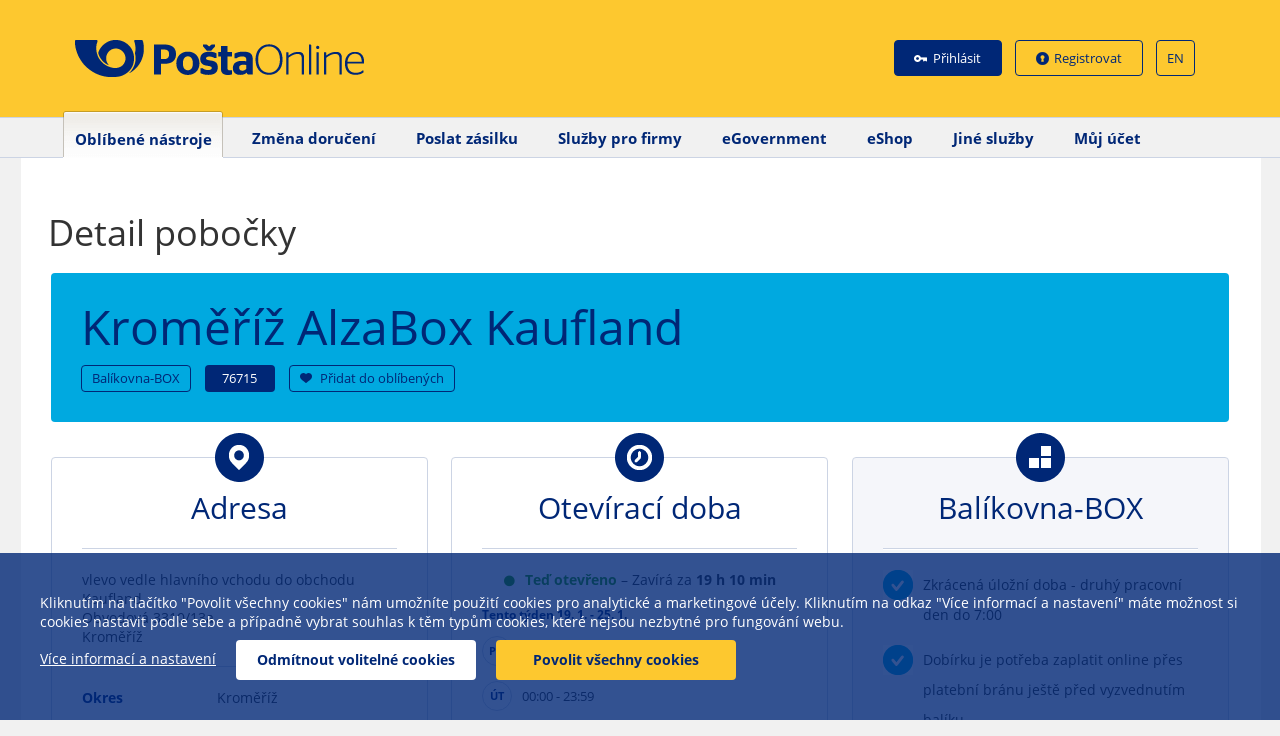

--- FILE ---
content_type: text/html;charset=UTF-8
request_url: https://www.postaonline.cz/detail-pobocky/-/pobocky/detail/76715
body_size: 44527
content:
<!DOCTYPE html> <html class="aui ltr" dir="ltr" lang="cs-CZ"> <head> <title>Detail pobočky - Česká pošta</title> <meta http-equiv="X-UA-Compatible" content="IE=edge,chrome=1"> <meta charset="UTF-8"/> <meta content="initial-scale=1.0, width=device-width" name="viewport"/> <script type="text/javascript" src="https://www.postaonline.cz/PostaOnlineVPPversion-theme/js/jquery/jquery-1.11.3.min.js"></script> <script type="text/javascript" src="https://www.postaonline.cz/PostaOnlineVPPversion-theme/js/all_plugins.js?v=1"></script> <meta content="text/html; charset=UTF-8" http-equiv="content-type" /> <link href="https://www.postaonline.cz/PostaOnlineVPPversion-theme/images/favicon.ico" rel="Shortcut Icon" /> <link href="https&#x3a;&#x2f;&#x2f;www&#x2e;postaonline&#x2e;cz&#x2f;detail-pobocky&#x2f;-&#x2f;pobocky&#x2f;detail&#x2f;76715" rel="canonical" /> <link href="https&#x3a;&#x2f;&#x2f;www&#x2e;postaonline&#x2e;cz&#x2f;detail-pobocky&#x2f;-&#x2f;pobocky&#x2f;detail&#x2f;76715" hreflang="x-default" rel="alternate" /> <link href="https&#x3a;&#x2f;&#x2f;www&#x2e;postaonline&#x2e;cz&#x2f;detail-pobocky&#x2f;-&#x2f;pobocky&#x2f;detail&#x2f;76715" hreflang="cs-CZ" rel="alternate" /> <link href="https&#x3a;&#x2f;&#x2f;www&#x2e;postaonline&#x2e;cz&#x2f;en&#x2f;detail-pobocky&#x2f;-&#x2f;pobocky&#x2f;detail&#x2f;76715" hreflang="en-US" rel="alternate" /> <link class="lfr-css-file" href="https&#x3a;&#x2f;&#x2f;www&#x2e;postaonline&#x2e;cz&#x2f;PostaOnlineVPPversion-theme&#x2f;css&#x2f;aui&#x2e;css&#x3f;browserId&#x3d;other&#x26;themeId&#x3d;PostaOnlineVPP_WAR_PostaOnlineVPPversiontheme&#x26;minifierType&#x3d;css&#x26;languageId&#x3d;cs_CZ&#x26;b&#x3d;6210&#x26;t&#x3d;1759334955000" rel="stylesheet" type="text/css" /> <link href="&#x2f;html&#x2f;css&#x2f;main&#x2e;css&#x3f;browserId&#x3d;other&#x26;themeId&#x3d;PostaOnlineVPP_WAR_PostaOnlineVPPversiontheme&#x26;minifierType&#x3d;css&#x26;languageId&#x3d;cs_CZ&#x26;b&#x3d;6210&#x26;t&#x3d;1383307538000" rel="stylesheet" type="text/css" /> <link href="https://www.postaonline.cz/html/portlet/journal_content/css/main.css?browserId=other&amp;themeId=PostaOnlineVPP_WAR_PostaOnlineVPPversiontheme&amp;minifierType=css&amp;languageId=cs_CZ&amp;b=6210&amp;t=1762146758000" rel="stylesheet" type="text/css" /> <link href="https://www.postaonline.cz/findpost-portlet/css/leaflet.css?browserId=other&amp;themeId=PostaOnlineVPP_WAR_PostaOnlineVPPversiontheme&amp;minifierType=css&amp;languageId=cs_CZ&amp;b=6210&amp;t=1768928538000" rel="stylesheet" type="text/css" /> <link href="https://www.postaonline.cz/findpost-portlet/css/leaflet.custom.css?browserId=other&amp;themeId=PostaOnlineVPP_WAR_PostaOnlineVPPversiontheme&amp;minifierType=css&amp;languageId=cs_CZ&amp;b=6210&amp;t=1768928538000" rel="stylesheet" type="text/css" /> <link href="https://www.postaonline.cz/notifications-portlet/notifications/css/main.css?browserId=other&amp;themeId=PostaOnlineVPP_WAR_PostaOnlineVPPversiontheme&amp;minifierType=css&amp;languageId=cs_CZ&amp;b=6210&amp;t=1762146536000" rel="stylesheet" type="text/css" /> <link href="https://www.postaonline.cz/RegistracePrihlaseni-portlet/css/main.css?browserId=other&amp;themeId=PostaOnlineVPP_WAR_PostaOnlineVPPversiontheme&amp;minifierType=css&amp;languageId=cs_CZ&amp;b=6210&amp;t=1762146556000" rel="stylesheet" type="text/css" /> <link href="https://www.postaonline.cz/html/portlet/image_gallery_display/css/main.css?browserId=other&amp;themeId=PostaOnlineVPP_WAR_PostaOnlineVPPversiontheme&amp;minifierType=css&amp;languageId=cs_CZ&amp;b=6210&amp;t=1762146758000" rel="stylesheet" type="text/css" /> <link href="https://www.postaonline.cz/html/portlet/asset_publisher/css/main.css?browserId=other&amp;themeId=PostaOnlineVPP_WAR_PostaOnlineVPPversiontheme&amp;minifierType=css&amp;languageId=cs_CZ&amp;b=6210&amp;t=1762146758000" rel="stylesheet" type="text/css" /> <script type="text/javascript">var Liferay={Browser:{acceptsGzip:function(){return true},getMajorVersion:function(){return 131},getRevision:function(){return"537.36"},getVersion:function(){return"131.0"},isAir:function(){return false},isChrome:function(){return true},isFirefox:function(){return false},isGecko:function(){return true},isIe:function(){return false},isIphone:function(){return false},isLinux:function(){return false},isMac:function(){return true},isMobile:function(){return false},isMozilla:function(){return false},isOpera:function(){return false},isRtf:function(){return true},isSafari:function(){return true},isSun:function(){return false},isWap:function(){return false},isWapXhtml:function(){return false},isWebKit:function(){return true},isWindows:function(){return false},isWml:function(){return false}},Data:{NAV_SELECTOR:"#navigation",isCustomizationView:function(){return false},notices:[null]},ThemeDisplay:{getLayoutId:function(){return"234"},getLayoutURL:function(){return"https://www.postaonline.cz/detail-pobocky"},getParentLayoutId:function(){return"68"},isPrivateLayout:function(){return"false"},isVirtualLayout:function(){return false},getBCP47LanguageId:function(){return"cs-CZ"},getCDNBaseURL:function(){return"https://www.postaonline.cz"},getCDNDynamicResourcesHost:function(){return""},getCDNHost:function(){return""},getCompanyId:function(){return"10154"},getCompanyGroupId:function(){return"10192"},getDefaultLanguageId:function(){return"cs_CZ"},getDoAsUserIdEncoded:function(){return""},getLanguageId:function(){return"cs_CZ"},getParentGroupId:function(){return"13422"},getPathContext:function(){return""},getPathImage:function(){return"/image"},getPathJavaScript:function(){return"/html/js"},getPathMain:function(){return"/c"},getPathThemeImages:function(){return"https://www.postaonline.cz/PostaOnlineVPPversion-theme/images"},getPathThemeRoot:function(){return"/PostaOnlineVPPversion-theme"},getPlid:function(){return"4393875"},getPortalURL:function(){return"https://www.postaonline.cz"},getPortletSetupShowBordersDefault:function(){return false},getScopeGroupId:function(){return"13422"},getScopeGroupIdOrLiveGroupId:function(){return"13422"},getSessionId:function(){return""},getSiteGroupId:function(){return"13422"},getURLControlPanel:function(){return"/group/control_panel?refererPlid=4393875"},getURLHome:function(){return"https\x3a\x2f\x2fwww\x2epostaonline\x2ecz\x2frap\x2fprihlaseni"},getUserId:function(){return"10158"},getUserName:function(){return""},isAddSessionIdToURL:function(){return false},isFreeformLayout:function(){return false},isImpersonated:function(){return false},isSignedIn:function(){return false},isStateExclusive:function(){return false},isStateMaximized:function(){return false},isStatePopUp:function(){return false}},PropsValues:{NTLM_AUTH_ENABLED:false}};var themeDisplay=Liferay.ThemeDisplay;Liferay.AUI={getAvailableLangPath:function(){return"available_languages.jsp?browserId=other&themeId=PostaOnlineVPP_WAR_PostaOnlineVPPversiontheme&colorSchemeId=01&minifierType=js&languageId=cs_CZ&b=6210&t=1762146608000"},getCombine:function(){return true},getComboPath:function(){return"/combo/?browserId=other&minifierType=&languageId=cs_CZ&b=6210&t=1762146608000&"},getFilter:function(){return"min"},getJavaScriptRootPath:function(){return"/html/js"},getLangPath:function(){return"aui_lang.jsp?browserId=other&themeId=PostaOnlineVPP_WAR_PostaOnlineVPPversiontheme&colorSchemeId=01&minifierType=js&languageId=cs_CZ&b=6210&t=1762146608000"},getStaticResourceURLParams:function(){return"?browserId=other&minifierType=&languageId=cs_CZ&b=6210&t=1762146608000"}};Liferay.authToken="q86Ln82V";Liferay.currentURL="\x2fdetail-pobocky\x2f-\x2fpobocky\x2fdetail\x2f76715";Liferay.currentURLEncoded="\x252Fdetail-pobocky\x252F-\x252Fpobocky\x252Fdetail\x252F76715";</script> <script src="/html/js/barebone.jsp?browserId=other&amp;themeId=PostaOnlineVPP_WAR_PostaOnlineVPPversiontheme&amp;colorSchemeId=01&amp;minifierType=js&amp;minifierBundleId=javascript.barebone.files&amp;languageId=cs_CZ&amp;b=6210&amp;t=1762146608000" type="text/javascript"></script> <script type="text/javascript">Liferay.Portlet.list=["56_INSTANCE_g08SzeG7Xc2H","postdetail_WAR_findpostportlet","LoginStrip_WAR_RegistracePrihlaseniportlet","82","31_INSTANCE_hfD5OHD24z21","101_INSTANCE_ph7ZoCKQjE8n","31_INSTANCE_S8CEQ3sboOAz","31_INSTANCE_lNzy4jPmju2t","31_INSTANCE_K4f8t8cEXtRF","101_INSTANCE_2V0Hr4GOWB4J"];</script> <script src="https://www.postaonline.cz/findpost-portlet/js/leaflet.min.js?browserId=other&amp;minifierType=js&amp;languageId=cs_CZ&amp;b=6210&amp;t=1768928538000" type="text/javascript"></script> <link class="lfr-css-file" href="https&#x3a;&#x2f;&#x2f;www&#x2e;postaonline&#x2e;cz&#x2f;PostaOnlineVPPversion-theme&#x2f;css&#x2f;main&#x2e;css&#x3f;browserId&#x3d;other&#x26;themeId&#x3d;PostaOnlineVPP_WAR_PostaOnlineVPPversiontheme&#x26;minifierType&#x3d;css&#x26;languageId&#x3d;cs_CZ&#x26;b&#x3d;6210&#x26;t&#x3d;1759334955000" rel="stylesheet" type="text/css" /> <style type="text/css">.mainmenu{margin:0!important;float:none!important}.popup-alert-warning{display:none!important}.aui header nav .mainmenu{float:none!important}.aui div.item-detail-content div.progress-bar span{background:url("/PostaOnline-theme/images/item-progress-sipka.png") no-repeat scroll -7px 0 rgba(0,0,0,0);display:inline-block;float:left;height:70px;width:55px}.aui div.item-detail-content div.progress-bar img{float:left;height:70px;width:71px}.aui div.item-detail-content div.progress-bar{height:70px;margin-bottom:12px;margin-top:12px;width:710px}.tabs2{background-image:url("/PostaOnline-theme/images/tabs2.png")!important}.mapa{background-image:url("/PostaOnline-theme/images/mapa.png")!important}.tabulka{background-image:url("/PostaOnline-theme/images/tabulka.png")!important}</style> <style type="text/css"></style> <script>dataLayer=[{"gtm.whitelist":["google"]}];</script> </head> <body class=" yui3-skin-sam controls-visible signed-out public-page site"> <div class="container-fluid"> <header id="page-header" class="header"> <div class="headerTop"> <div class="container"> <div class="row"> <div class="col-md-6"> <a id="logo" href="/index"> <img src="https://www.postaonline.cz/PostaOnlineVPPversion-theme/images/headerFooter/logoCP.png" alt="PoštaOnline"> </a> </div> <div class="col-md-6 align-right"> <ul class="links"> <li> <div class="portlet-boundary portlet-boundary_LoginStrip_WAR_RegistracePrihlaseniportlet_ portlet-static portlet-static-end portlet-borderless " id="p_p_id_LoginStrip_WAR_RegistracePrihlaseniportlet_" > <span id="p_LoginStrip_WAR_RegistracePrihlaseniportlet"></span> <div class="portlet-borderless-container" > <div class="portlet-body"> <div> <a class="login" href="/rap/prihlaseni">Přihl&aacute;sit</a> <a class="register" href="/rap/registrace-uzivatelskeho-uctu-rozcestnik">Registrovat</a> </div> </div> </div> </div> </li> <li class="lang"> <div class="portlet-boundary portlet-boundary_82_ portlet-static portlet-static-end portlet-borderless portlet-language " id="p_p_id_82_" > <span id="p_82"></span> <div class="portlet-borderless-container" > <div class="portlet-body"> <a href="https&#x3a;&#x2f;&#x2f;www&#x2e;postaonline&#x2e;cz&#x2f;detail-pobocky&#x3f;p_p_id&#x3d;82&#x26;p_p_lifecycle&#x3d;1&#x26;p_p_state&#x3d;normal&#x26;p_p_mode&#x3d;view&#x26;_82_struts_action&#x3d;&#x25;2Flanguage&#x25;2Fview&#x26;_82_redirect&#x3d;&#x25;2Fdetail-pobocky&#x25;2F-&#x25;2Fpobocky&#x25;2Fdetail&#x25;2F76715&#x26;_82_languageId&#x3d;en_US" class="taglib-language-list-text last" lang="en-US" >EN</a> </div> </div> </div> </li> </ul> </div> </div> <!-- /.row --> </div> <!-- /.container --> </div> <!-- /.headerTop --> <div class="headerBottom"> <div class="container"> <ul class="mainmenu" id="menu"> <li class="active"> <a href="/oblibene-nastroje" $nav_item.gettarget()=""> <span> Oblíbené nástroje</span></a> <ul> <li> <a href="/trackandtrace" $nav_child.gettarget()="">Sledování zásilek</a> </li> <li> <a href="/vyhledat-pobocku" $nav_child.gettarget()="">Vyhledávání poboček</a> </li> <li> <a href="/objednavka-na-pobocku" $nav_child.gettarget()="">Objednávka na pobočku</a> </li> <li> <a href="/vyhledat-psc" $nav_child.gettarget()="">Vyhledávání PSČ</a> </li> <li> <a href="/kalkulacka-postovneho" $nav_child.gettarget()="">Kalkulátor poštovného</a> </li> <li> <a href="/pohlednice-online" $nav_child.gettarget()="">Pohlednice Online</a> </li> <li> <a href="/formular-pro-celni-rizeni1" $nav_child.gettarget()="">Formulář pro celní řízení</a> </li> </ul> </li> <li class=""> <a href="/zmena-doruceni" $nav_item.gettarget()=""> <span> Změna doručení</span></a> <ul> <li> <a href="/sluzby-pri-dodani/zmena-doruceni-baliku" $nav_child.gettarget()="">Změna doručení online</a> </li> <li> <a href="/zruseni-sluzeb-nastavenych-v-mobilni-aplikaci" $nav_child.gettarget()="">Zrušení služeb nastavených v mobilní aplikaci</a> </li> </ul> </li> <li class=""> <a href="/podani-baliku" $nav_item.gettarget()=""> <span> Poslat zásilku</span></a> <ul> <li> <a href="/odvozy/mojeodvozy" $nav_child.gettarget()="">Moje objednávky</a> </li> <li> <a href="/odvozy/odvozbaliku/vstup" $nav_child.gettarget()="">Poslat zásilku</a> </li> </ul> </li> <li class=""> <a href="/sluzby-pro-firmy" $nav_item.gettarget()=""> <span> Služby pro firmy</span></a> <ul> <li> <a href="/podani-online" $nav_child.gettarget()="">Podání Online</a> </li> <li> <a href="/dopis-online" $nav_child.gettarget()="">Dopis Online</a> </li> <li> <a href="/predtisk-postovnich-poukazek" $nav_child.gettarget()="">Předtisk poštovních poukázek</a> </li> <li> <a href="/sluzby-pro-firmy/esipo" $nav_child.gettarget()="">eSIPO pro příjemce</a> </li> <li> <a href="/sluzby-pro-firmy/sprava-b2b-profilu" $nav_child.gettarget()="">Správa B2B profilu</a> </li> <li> <a href="/sluzby-pro-firmy/nevyuzite-carove-kody" $nav_child.gettarget()="">Nevyužité čárové kódy</a> </li> </ul> </li> <li class=""> <a href="/egovernment" $nav_item.gettarget()=""> <span> eGovernment</span></a> <ul> <li> <a href="/egovernment/datova-schranka" $nav_child.gettarget()="">Datová schránka</a> </li> <li> <a href="/egovernment/postovni-datova-zprava" $nav_child.gettarget()="">Poštovní datová zpráva</a> </li> <li> <a href="/egovernment/datovy-trezor" $nav_child.gettarget()="">Datový trezor</a> </li> <li> <a href="/egovernment/vypis-z-rejstriku-verejne-spravy" $nav_child.gettarget()="">Výpis z rejstříku veřejné správy</a> </li> <li> <a href="/egovernment/autorizovana-konverze-dokumentu" $nav_child.gettarget()="">Autorizovaná konverze dokumentů</a> </li> <li> <a href="/egovernment/bezpecnostni-certifikaty" $nav_child.gettarget()="">Certifikační autorita PostSignum</a> </li> </ul> </li> <li class=""> <a href="/e-shop" $nav_item.gettarget()=""> <span> eShop</span></a> <ul> <li> <a href="/prodej-postovniho-zbozi" $nav_child.gettarget()="">Prodej poštovního zboží</a> </li> <li> <a href="/prodej-znamek" $nav_child.gettarget()="">Prodej známek</a> </li> </ul> </li> <li class=""> <a href="/jine-sluzby" $nav_item.gettarget()=""> <span> Jiné služby</span></a> <ul> <li> <a href="/pruzkumspokojenosti" $nav_child.gettarget()="">Průzkum spokojenosti</a> </li> <li> <a href="/dorucovaci-informace-k-adrese" $nav_child.gettarget()="">Doručovací informace k adrese</a> </li> <li> <a href="/sluzby-pri-dodani/zprostredkovani-obsluhy-imobilni-osoby" $nav_child.gettarget()="">Žádost o zprostředkování obsluhy imobilní osoby</a> </li> <li> <a href="/informace/nejcasteji-se-ptate" $nav_child.gettarget()="">Nejčastěji se ptáte</a> </li> <li> <a href="/o-posteonline" $nav_child.gettarget()="">O PoštěOnline</a> </li> <li> <a href="/kontakty" $nav_child.gettarget()="">Kontakty</a> </li> </ul> </li> <li class=""> <a href="/muj-ucet" $nav_item.gettarget()=""> <span> Můj účet</span></a> </li> </ul> </div> </div> </header> <div id="page" class="clearfix"> <div id="main-content" class="columns-1" role="main"> <!-- Povinny div pro LR --> <div class="portlet-column portlet-column-only" id="column-1"> <div class="portlet-dropzone portlet-column-content portlet-column-content-only" id="layout-column_column-1"> <div class="portlet-boundary portlet-boundary_56_ portlet-static portlet-static-end portlet-borderless portlet-journal-content " id="p_p_id_56_INSTANCE_g08SzeG7Xc2H_" > <span id="p_56_INSTANCE_g08SzeG7Xc2H"></span> <div class="portlet-borderless-container" > <div class="portlet-body"> <div class="journal-content-article"> <p>&nbsp;</p> <!-- <div class="fullpage" id="content"> <div class="portlet-msg-alert"><a href="https://www.balikovna.cz/cs/odstavka">Odstávka služeb Balíkovna!</a> Čtvrtek 5. 10. 2023 od <strong>20.00 do 24.00 hod.</strong></div> </div> --><!-- <div class="fullpage" id="content"> <div class="portlet-msg-alert">Otevírací dobu během&nbsp;Vánoc&nbsp;a Nového&nbsp;roku&nbsp;naleznete&nbsp;v detailu každé provozovny. <a href="/documents/13422/7472691/HpV_depa_prosinec_2023.xlsx/a7b6746a-68a3-82c8-fde5-a1c472e55e63">Mimořádná otevírací doba pro výdej balíků na depech.&nbsp;</a></div> </div> --><!-- <div class="fullpage" id="content"> <div class="portlet-msg-info">28. 10. 2023 bude omezená otevírací doba poboček ČP a Balíkoven. Otevírací dobu naleznete v detailu každé provozovny. Depa budou uzavřena.</div> </div> <!-- <div class="fullpage" id="content"> <div class="portlet-msg-info">28. 10. 2022 bude omezená otevírací doba. Otevírací dobu naleznete v detailu každé provozovny. Depa budou uzavřena.&nbsp;</div> </div> <div class="fullpage" id="content"> <div class="portlet-msg-error"> <p>O státních svátcích&nbsp;5. - 6. 7. 2022 jsou depa ZAVŘENA.</p> </div> </div> --> </div> <div class="entry-links"> </div> </div> </div> </div> <div class="portlet-boundary portlet-boundary_postdetail_WAR_findpostportlet_ portlet-static portlet-static-end portlet-borderless " id="p_p_id_postdetail_WAR_findpostportlet_" > <span id="p_postdetail_WAR_findpostportlet"></span> <div class="portlet-borderless-container" > <div class="portlet-body"> <div class="VPP clearfix"> <h1>Detail pobočky</h1> <div id="content" class="fullpage"> <!-- tady je class navic!!! --> <!-- MODAL OKNO pro MOMy --> <div class="modalOverlay" id="modalMOM"> <div id="modalContent"> <span class="closeIcon" onclick='modalClose(this)'>&nbsp;</span> <span class="headIcon MOMIcon"></span> <h2>Mobilní obslužná místa</h2> <div class="MOMTableWrapper"> <table class="vysledkyTable MOMTable"> <thead> <tr> <th class="th-span4"><span>Obec</span></th> <th class="th-span4"><span>Čas</span></th> <th class="th-span4"><span>Stanoviště</span></th> </tr> </thead> <tbody> </tbody> </table> </div> </div> <!-- /#modalContent --> </div> <!-- /#modalOverlay --> <!-- MODAL OKNO Rozhodné doby --> <div class="modalOverlay" id="modalRD"> <div id="modalContent"> <span class="closeIcon" onclick='modalClose(this)'>&nbsp;</span> <span class="headIcon rozhodneDobyIcon"></span> <h2>Rozhodné doby</h2> <p class="rozhodneDobyPobocka">Pro pobočku <span>76715, Kroměříž AlzaBox Kaufland</span></p> <ul class='VPPtabs'> <li class="active" rel="tab1"><span>Zásilky<br>Balíkovny</span></li> <li rel="tab2"><span>EMS</span></li> <li rel="tab3"><span>Ostatní<br>zásilky ČP</span></li> <li rel="tab4"><span>Poštovní<br>poukázky</span></li> </ul> <div class="tab_container"> <h3 class="d_active tab_drawer_heading" rel="tab1">Zásilky Balíkovny</h3> <div id="tab1" class="tab_content"> <p class="text-left"><strong>Týká se produktů Balíkovny:</strong> Balík do ruky, Balíkovna a Balíkovna na adresu</p> <p class="text-left"><strong>Informace pro podání:</strong> Balíky dodáme následující pracovní den, podáte-li je nejpozději do:</p> <div class="row-fluid seven-cols"> <div class="span1 infoCell "><span>PO</span>-</div> <div class="span1 infoCell "><span>ÚT</span>-</div> <div class="span1 infoCell "><span>ST</span>-</div> <div class="span1 infoCell "><span>ČT</span>-</div> <div class="span1 infoCell actual"><span>PÁ</span>-</div> <div class="span1 infoCell "><span>SO</span>-</div> <div class="span1 infoCell "><span>NE</span>-</div> </div> </div> <h3 class="d_active tab_drawer_heading" rel="tab2">EMS</h3> <div id="tab2" class="tab_content"> <p class="logoInModal ems"><strong>Informace pro podání:</strong> Balíky dodáme následující pracovní den, podáte-li je nejpozději do:</p> <div class="row-fluid seven-cols"> <div class="span1 infoCell "><span>PO</span>-</div> <div class="span1 infoCell "><span>ÚT</span>-</div> <div class="span1 infoCell "><span>ST</span>-</div> <div class="span1 infoCell "><span>ČT</span>-</div> <div class="span1 infoCell actual"><span>PÁ</span>-</div> <div class="span1 infoCell "><span>SO</span>-</div> <div class="span1 infoCell "><span>NE</span>-</div> </div> </div> <h3 class="d_active tab_drawer_heading" rel="tab3">Ostatní zásilky ČP</h3> <div id="tab3" class="tab_content"> <p class="text-left"><strong>Informace pro podání:</strong> Příjem ostatních zásilek, které se vypravují v den jejich podání, končí v:</p> <div class="row-fluid seven-cols"> <div class="span1 infoCell "><span>PO</span>-</div> <div class="span1 infoCell "><span>ÚT</span>-</div> <div class="span1 infoCell "><span>ST</span>-</div> <div class="span1 infoCell "><span>ČT</span>-</div> <div class="span1 infoCell actual"><span>PÁ</span>-</div> <div class="span1 infoCell "><span>SO</span>-</div> <div class="span1 infoCell "><span>NE</span>-</div> </div> </div> <h3 class="d_active tab_drawer_heading" rel="tab4">Poštovní poukázky</h3> <div id="tab4" class="tab_content"> <p class="text-left"><strong>Informace pro podání:</strong> U přijatých poštovních poukázek po uvedené rozhodné době, nebo v sobotu a neděli se stanovená lhůta pro jejich výplatu počítá od následujícího pracovního dne.</p> <div class="row-fluid seven-cols"> <div class="span1 infoCell "><span>PO</span>-</div> <div class="span1 infoCell "><span>ÚT</span>-</div> <div class="span1 infoCell "><span>ST</span>-</div> <div class="span1 infoCell "><span>ČT</span>-</div> <div class="span1 infoCell actual"><span>PÁ</span>-</div> <div class="span1 infoCell "><span>SO</span>-</div> <div class="span1 infoCell "><span>NE</span>-</div> </div> </div> </div> </div> <!-- /#modalContent --> </div> <!-- /#modalOverlay --> <!-- /MODAL OKNO Rozhodné doby --> <!-- MODAL OKNO FOTKA POBOCKY --> <div class="modalOverlay" id="modalOutletImage"> <div id="modalContent"> <span class="closeIcon" onclick='modalClose(this)'>&nbsp;</span> <h2 id="modalOutletImage-header">Kroměříž AlzaBox Kaufland</h2> <img id="modalOutletImage-image" src="https://www.postaonline.cz/documents/13422/6263672/76715_exterior_1_1280x960.jpg" alt="alt" /> </div> </div> <!-- /MODAL OKNO FOTKA POBOCKY --> <div class="outlet-header balikovna"> <h2>Kroměříž AlzaBox Kaufland</h2> <span class="outlet-header-type">Balíkovna-BOX</span> <span class="outlet-header-postcode">76715</span> <a id="loginButton" style="display: none" class="outlet-header-login-btn" href="https://www.postaonline.cz/rap/prihlaseni?goto=https://www.postaonline.cz/detail-pobocky/-/pobocky/detail/76715"><span>Přihlásit se</span></a> <a id="addToFavouriteAnonymous" onclick="showLoginButton(); return false;" class="outlet-header-favorite-btn" href="#"><span>Přidat do oblíbených</span></a> <!-- logo docasne skryto - v pripade zvonuotevreni je nutno prekodovat styly <div class="span2"> <span class="pobockaHeadLogo">Balíkovna-BOX</span> </div> --> </div> <!-- /HLAVICKA - PRUH --> <!-- Karta Adresa --> <div class="grid"> <div class="grid-sizer"></div> <div class="gutter-sizer"></div> <div class="grid-item"> <div class="infoCard"> <span class="ikona detailPobocky adresa" aria-hidden="true">&nbsp;</span> <div class="infoCardContent"> <h2>Adresa</h2> <hr aria-hidden="true"> <div class="row-fluid"> <div class="span12"> <p> vlevo vedle hlavního vchodu do obchodu Kaufland</br> Obvodová 3310/13a <br>Kroměříž </p> </div> </div> <hr aria-hidden="true"> <div class="row-fluid"> <div class="span5"> <p class="blueBold">Okres</p> </div> <div class="span7"> <p>Kroměříž</p> </div> </div> <div class="row-fluid"> <div class="span5"> <p class="blueBold">Kraj</p> </div> <div class="span7"> <p>Zlínský</p> </div> </div> <div class="row-fluid"> <div class="span5"> <p class="blueBold">GPS</p> </div> <div class="span7"> <p>49.292021N, 17.405436E</p> </div> </div> <hr aria-hidden="true"> <div id="map" style="width: 100%; height: 300px; margin-bottom: 20px;"></div> <img id="outletThumb" style="margin-top: 0" src="https://www.postaonline.cz/documents/13422/6263672/76715_exterior_1_1280x960.jpg" alt="Fotografie pobočky" onclick='modal("modalOutletImage"); return false' /> </div> </div> </div> <!-- Karta Oteviraci doba --> <div class="grid-item"> <div class="infoCard"> <span class="ikona detailPobocky oteviraciDoba" aria-hidden="true">&nbsp;</span> <div class="infoCardContent"> <h2>Otevírací doba</h2> <hr aria-hidden="true"> <div id="actualStateOpen_0" style="display: none" class="opening-status opening-status-open" role="alert"> <span class="opening-status-info">Teď otevřeno</span> <span class="detailRemainingTime"></span> </div> <div id="actualStateClosed_0" style="display: none" class="opening-status opening-status-closed" role="alert"> <span class="opening-status-info">Teď zavřeno</span> <span class="detailRemainingTime"></span> </div> <div id="actualStateClosingSoon_0" style="display: none" class="opening-status opening-status-closing-soon" role="alert"> <span class="opening-status-info">Brzy zavírá</span> <span class="detailRemainingTime"></span> </div> <div id="actualStateOpeningSoon_0" style="display: none" class="opening-status opening-status-closed" role="alert"> <span class="opening-status-info">Teď zavřeno</span> <span class="detailRemainingTime"></span> </div> <!-- INFO PANELY O UZAVRENI --> <!-- HPV komentar --> <h3 class="week-range">Tento týden 19. 1. - 25. 1. </h3> <dl class="oteviraciDobaHodiny"> <dt ><span>PO</span></dt> <dd > <span> 00:00 - 23:59 </span> </dd> <dt ><span>ÚT</span></dt> <dd > <span> 00:00 - 23:59 </span> </dd> <dt ><span>ST</span></dt> <dd > <span> 00:00 - 23:59 </span> </dd> <dt ><span>ČT</span></dt> <dd > <span> 00:00 - 23:59 </span> </dd> <dt class="actual"><span>PÁ</span></dt> <dd class="actual"> <span> 00:00 - 23:59 </span> </dd> <dt ><span>SO</span></dt> <dd > <span> 00:00 - 23:59 </span> </dd> <dt ><span>NE</span></dt> <dd > <span> 00:00 - 23:59 </span> </dd> </dl> <p class="opening-restriction-warning">Krátkodobá operativní omezení provozu se v systému nemusí projevit. Děkujeme za pochopení.</p> <a href="https://www.postaonline.cz/vyhledat-pobocku/-/postoffice/location/49_292023/17_405436/1" class="buttonIco najitOtevrenouPobocku" id="findOpenOfficeButton" style="display: table"> <hr aria-hidden="true"> <span>Najít otevřenou pobočku</span> </a> </div> </div> </div> <!-- Karta Balikovna --> <div class="grid-item"> <!-- 1. Posty s balikovnou a Vyvolavacim systemem --> <!-- 2. Posty s balikovnou a Posty partner bez Vyvolavaciho systemu --> <!-- 3. Externi vydejni mista - Balikovny --> <!-- 4. Balikovna-box --> <div class="infoCard darken withBalikovnaImage"><span class="ikona detailPobocky balikovna">&nbsp;</span> <div class="infoCardContent"> <h2>Balíkovna-BOX</h2> <hr /> <div class="row-fluid"> <div class="span12"> <ul class="balikovnaBullet"> <li><span>Zkrácená úložní doba - druhý pracovní den do 7:00</span></li> <li><span>Dobírku je potřeba zaplatit online přes platební bránu ještě před vyzvednutím balíku</span></li> <li><span>Nejdelší strana balíku je max. 50 cm</span></li> </ul> </div> </div> </div> </div> </div> <!-- Karta Informace o sluzbach --> <div class="grid-item"> <div class="infoCard"> <span class="ikona detailPobocky informaceOSluzbach" aria-hidden="true">&nbsp;</span> <div class="infoCardContent"> <h2>Informace o službách</h2> <hr aria-hidden="true"> <ul class="li-ico"> <li class="infoYes"><span>Vydává balíky</span></li> <li class="infoYes"><span>Podací místo - možnost odeslání balíku do Balíkovny</span></li> <li class="infoYes"><span>Umožňuje tisk adresního štítku</span></li> </ul> </div> </div> </div> <!-- Karta Parametry pobocky --> <div class="grid-item"> <div class="infoCard"> <span class="ikona detailPobocky parametryPobocky" aria-hidden="true">&nbsp;</span> <div class="infoCardContent"> <h2>Parametry pobočky</h2> <hr aria-hidden="true"> <ul class="li-ico"> <li class="parkoviste"><span>Parkoviště</span></li> <li class="bezbarierovyPristup"><span>Bezbariérový přístup</span> </ul> </div> </div> </div> <!-- Karta Kontakt --> <div class="grid-item"> <div class="infoCard"> <span class="ikona detailPobocky kontakt" aria-hidden="true">&nbsp;</span> <div class="infoCardContent"> <h2>Kontakt</h2> <hr aria-hidden="true"> Rádi vám poradíme nebo vyslechneme názor na tuto Balíkovnu na čísle <strong>218 218 218</strong> </div> </div> </div> <!-- Karta Hodnocení pobočky --> <!-- Karta Doplnkove sluzby --> <div class="grid-item"> <div class="infoCard"> <span class="ikona detailPobocky doplnkoveSluzby" aria-hidden="true">&nbsp;</span> <div class="infoCardContent"> <h2>Doplňkové služby</h2> <hr aria-hidden="true"> <ul class="li-ico"> </ul> </div> </div> </div> <!-- Karta Ridici pobocka --> <div class="grid-item"> <div class="infoCard"> <span class="ikona detailPobocky ridiciPobocka" aria-hidden="true"><span class="infoCardTooltip"><a href="#" class="VPPtooltip" title="tooltip-ridiciPobocka"></a></span></span> <div class="infoCardContent"> <h2>Řídící pobočka</h2> <hr aria-hidden="true"> <div class="row-fluid"> <div class="span6"> <p class="blueBold">provoz Kroměříž 70</p> </div> <div class="span6"> <p>76707</p> </div> </div> <hr aria-hidden="true"> <a href="https://www.postaonline.cz/detail-pobocky/-/pobocky/detail/76707" class="buttonIco zobrazitDetailPobocky"><span>Zobrazit detail</span></a> </div> </div> </div> </div> </div> <!-- /#content --> </div><!-- /.VPP --> <!-- tooltipy --> <div id="tooltip-ridiciPobocka" class="hidden"> <div class="VPPtooltip-content"> Řídící pošta řídí činnost podřízených Pošt, Partnerů, nebo Výdejních míst. Zajišťuje jejich metodické a provozní řízení, vyřizuje reklamace zákazníků podané na těchto provozovnách a poskytuje plný rozsah služeb České pošty. </div> </div> <div id="tooltip-vytizeniPobocky" class="hidden"> <div class="VPPtooltip-content"> Pomocí tohoto grafu můžete zjistit, kdy je nejvhodnější doba pro návštěvu pobočky. Vysoké sloupce značí dlouhé průměrné čekací doby. Nízké sloupce pak krátké čekací časy. Zobrazovaná data čerpají z minulého týdne. </div> </div> <div id="tooltip-westernUnion" class="hidden"> <div class="VPPtooltip-content"> </div> </div> <div id="tooltip-cez" class="hidden"> <div class="VPPtooltip-content"> </div> </div> <div id="tooltip-czechPoint" class="hidden"> <div class="VPPtooltip-content"> </div> </div> <div id="tooltip-barrier" class="hidden"> <div class="VPPtooltip-content"> O obsluhu u této pobočky mohou osoby na vozíku pro invalidy a osoby, které mají s sebou kočárek s dítětem, požádat prostřednictvím bezplatné telefonní linky 210 123 456, elektronické podatelny nebo dálkového přístupu. </div> </div> <script>function preparePostOfficeDetailForMap(){item=new Object();item.id="1";item.postCode=76715;item.lat=49.292023;item.lng=17.405436;item.cssClass="balikovna_box";item.type="Balíkovna-BOX";item.title="Kroměříž AlzaBox Kaufland";item.detailLink="";return item};</script> <script src="https://api.mapy.cz/loader.js"></script> <script>Loader.load();</script> <script>function showLoginButton(){jQuery("#loginButton").css("display","");jQuery("#addToFavouriteAnonymous").css("display","none")}function recountOpeningHours(){setTextResources("minutu","minuty","minut","Zavřeno","Zavírá za","Otevírá za","Pobočka je","dočasně uzavřená","do","Od","bude pobočka","uzavřená");dayHours=["00:00 - 23:59","00:00 - 23:59","00:00 - 23:59","00:00 - 23:59","00:00 - 23:59","00:00 - 23:59","00:00 - 23:59"];countOpeningTime(dayHours,0)}function modal(a){el=document.getElementById(a);el.style.visibility=(el.style.visibility=="visible")?"hidden":"visible";scrBarWidth=window.innerWidth-document.documentElement.clientWidth;jQuery("html").css({"overflow-y":"hidden","padding-right":scrBarWidth})}function modalClose(a){a=a.parentElement.parentElement;a.style.visibility="hidden";jQuery("html").css({"overflow-y":"auto","padding-right":"0"})}var extPartnerImageSmall=document.getElementById("outletThumb");if(extPartnerImageSmall.clientHeight<=50){extPartnerImageSmall.parentNode.removeChild(extPartnerImageSmall)}var $grid=$(".grid");jQuery(document).ready(function(){$(document).ready(function(){var a=$("#hpvComment").text();var b=a.replace(/(https?:\/\/[^\s]+)/g,'<a href="$1" style="color: #002776; font-weight: bold;" target="_blank">ZDE</a>.');$("#hpvComment").html(b)});recountOpeningHours();setInterval(recountOpeningHours,60000);$grid.masonry({itemSelector:".grid-item",columnWidth:".grid-sizer",gutter:".gutter-sizer",percentPosition:true,resize:true});$grid.imagesLoaded().progress(function(){$grid.masonry("layout")});jQuery(window).resize(function(){jQuery("#vytizeniPobocekSelect").next().css("width","100%");jQuery("#vytizeniPobocekSelect").next().find("span").first().css("width","auto")});jQuery("#hodnoceniFormVarianta1").submit(function(){element=jQuery(this).find("textarea");if(!jQuery(element).val()){jQuery(element).addClass("errormsgHodnoceni");jQuery(element).next().css("display","inline-block");return false}});jQuery("#hodnoceniFormVarianta1 textarea").bind("input propertychange",function(){if(this.value.length){jQuery(this).removeClass("errormsgHodnoceni");jQuery(this).next().css("display","none")}});$(".tab_content").hide();$(".tab_content:first").show();$("ul.VPPtabs li").click(function(){$(".tab_content").hide();var a=$(this).attr("rel");$("#"+a).fadeIn();$("ul.VPPtabs li").removeClass("active");$(this).addClass("active");$(".tab_drawer_heading").removeClass("d_active");$(".tab_drawer_heading[rel^='"+a+"']").addClass("d_active")});$(".tab_drawer_heading").click(function(){$(".tab_content").hide();var a=$(this).attr("rel");$("#"+a).fadeIn();$(".tab_drawer_heading").removeClass("d_active");$(this).addClass("d_active");$("ul.VPPtabs li").removeClass("active");$("ul.VPPtabs li[rel^='"+a+"']").addClass("active")});$("ul.VPPtabs li").last().addClass("tab_last");zoomPlusText="Přiblížit";zoomMinusText="Oddálit";showDetailMap(preparePostOfficeDetailForMap())});</script> </div> </div> </div> </div> </div> </div> <form action="#" id="hrefFm" method="post" name="hrefFm"> <span></span> </form> </div> <footer class="footer" id="page-footer"> <div class="container"> <div class="footerRow"> <div> <p>© 2025&nbsp;<a href="https://www.ceskaposta.cz/index">Česká pošta</a></p> <p><a href="/mapa-stranek">Mapa stránek</a></p> <p><a href="/informace-o-webu-a-cookies">Informace o webu a cookies</a></p> <p><a href="https://www.ceskaposta.cz/o-ceske-poste/ochrana-osobnich-udaju-gdpr" target="_blank">Ochrana osobních údajů – GDPR</a></p> <p><a href="https://www.ceskaposta.cz/prohlaseni-o-pristupnosti">Prohlášení o přístupnosti</a></p> </div> <div> <p><a href="/kontakty">Kontakty</a></p> </div> </div> </div> </footer> <script>function setCookieInFooter(b,f,c){var e=new Date();e.setTime(e.getTime()+c*24*60*60*1000);var a="expires="+e.toUTCString();document.cookie=b+"="+f+";"+a+";path=/;SameSite=Lax"}function getCookie(d){var b=d+"=";var a=document.cookie.split(";");for(var e=0;e<a.length;e++){var f=a[e];while(f.charAt(0)==" "){f=f.substring(1)}if(f.indexOf(b)==0){return f.substring(b.length,f.length)}}return""}document.cookie="CookiesBarVersion=; expires=Thu, 01 Jan 1970 00:00:00 UTC; path=/; SameSite=Lax";document.addEventListener("DOMContentLoaded",function(b){if(getCookie("CPost_Statistics")!=="on"){var c=["_gat_UA-140352130-1","_gat_UA-140352130-2","_gat","_ga","_gid","cb-enabled","Statistical_Cookies",];var d=c.length;for(var a=0;a<d;a++){document.cookie=c[a]+"=; Domain=.postaonline.cz; expires=Thu, 01 Jan 1970 00:00:00 UTC; path=/;";document.cookie=c[a]+"=; Domain=www.postaonline.cz; expires=Thu, 01 Jan 1970 00:00:00 UTC; path=/;"}}});</script> </div> <script src="https://www.postaonline.cz/findpost-portlet/js/countingOpeningHours.min.js?ver=2" type="text/javascript"></script> <script src="https://www.postaonline.cz/findpost-portlet/js/mapyDetail.min.js?ver=8" type="text/javascript"></script> <script src="https://www.postaonline.cz/findpost-portlet/js/findPost.min.js?browserId=other&amp;minifierType=js&amp;languageId=cs_CZ&amp;b=6210&amp;t=1768928538000" type="text/javascript"></script> <script src="https://www.postaonline.cz/notifications-portlet/notifications/js/main.js?browserId=other&amp;minifierType=js&amp;languageId=cs_CZ&amp;b=6210&amp;t=1762146536000" type="text/javascript"></script> <script type="text/javascript">Liferay.Util.addInputFocus();</script> <script type="text/javascript">Liferay.Portlet.onLoad({canEditTitle:false,columnPos:0,isStatic:"end",namespacedId:"p_p_id_LoginStrip_WAR_RegistracePrihlaseniportlet_",portletId:"LoginStrip_WAR_RegistracePrihlaseniportlet",refreshURL:"\x2fc\x2fportal\x2frender_portlet\x3fp_l_id\x3d4393875\x26p_p_id\x3dLoginStrip_WAR_RegistracePrihlaseniportlet\x26p_p_lifecycle\x3d0\x26p_t_lifecycle\x3d0\x26p_p_state\x3dnormal\x26p_p_mode\x3dview\x26p_p_col_id\x3dnull\x26p_p_col_pos\x3dnull\x26p_p_col_count\x3dnull\x26p_p_static\x3d1\x26p_p_isolated\x3d1\x26currentURL\x3d\x252Fdetail-pobocky\x252F-\x252Fpobocky\x252Fdetail\x252F76715\x26_postdetail_WAR_findpostportlet_postCode\x3d76715\x26_postdetail_WAR_findpostportlet_action\x3dpostDetailView"});Liferay.Portlet.onLoad({canEditTitle:false,columnPos:0,isStatic:"end",namespacedId:"p_p_id_56_INSTANCE_g08SzeG7Xc2H_",portletId:"56_INSTANCE_g08SzeG7Xc2H",refreshURL:"\x2fc\x2fportal\x2frender_portlet\x3fp_l_id\x3d4393875\x26p_p_id\x3d56_INSTANCE_g08SzeG7Xc2H\x26p_p_lifecycle\x3d0\x26p_t_lifecycle\x3d0\x26p_p_state\x3dnormal\x26p_p_mode\x3dview\x26p_p_col_id\x3dcolumn-1\x26p_p_col_pos\x3d0\x26p_p_col_count\x3d2\x26p_p_isolated\x3d1\x26currentURL\x3d\x252Fdetail-pobocky\x252F-\x252Fpobocky\x252Fdetail\x252F76715"});Liferay.Portlet.onLoad({canEditTitle:false,columnPos:0,isStatic:"end",namespacedId:"p_p_id_82_",portletId:"82",refreshURL:"\x2fc\x2fportal\x2frender_portlet\x3fp_l_id\x3d4393875\x26p_p_id\x3d82\x26p_p_lifecycle\x3d0\x26p_t_lifecycle\x3d0\x26p_p_state\x3dnormal\x26p_p_mode\x3dview\x26p_p_col_id\x3dnull\x26p_p_col_pos\x3dnull\x26p_p_col_count\x3dnull\x26p_p_static\x3d1\x26p_p_isolated\x3d1\x26currentURL\x3d\x252Fdetail-pobocky\x252F-\x252Fpobocky\x252Fdetail\x252F76715\x26_postdetail_WAR_findpostportlet_postCode\x3d76715\x26_postdetail_WAR_findpostportlet_action\x3dpostDetailView"});Liferay.Portlet.onLoad({canEditTitle:false,columnPos:1,isStatic:"end",namespacedId:"p_p_id_postdetail_WAR_findpostportlet_",portletId:"postdetail_WAR_findpostportlet",refreshURL:"\x2fc\x2fportal\x2frender_portlet\x3fp_l_id\x3d4393875\x26p_p_id\x3dpostdetail_WAR_findpostportlet\x26p_p_lifecycle\x3d0\x26p_t_lifecycle\x3d0\x26p_p_state\x3dnormal\x26p_p_mode\x3dview\x26p_p_col_id\x3dcolumn-1\x26p_p_col_pos\x3d1\x26p_p_col_count\x3d2\x26p_p_isolated\x3d1\x26currentURL\x3d\x252Fdetail-pobocky\x252F-\x252Fpobocky\x252Fdetail\x252F76715\x26_postdetail_WAR_findpostportlet_postCode\x3d76715\x26_postdetail_WAR_findpostportlet_action\x3dpostDetailView"});AUI().use("aui-base","liferay-menu","liferay-notice","liferay-poller","liferay-session",function(a){(function(){Liferay.Util.addInputType();Liferay.Portlet.ready(function(b,c){Liferay.Util.addInputType(c)});if(a.UA.mobile){Liferay.Util.addInputCancel()}})();(function(){new Liferay.Menu();var b=Liferay.Data.notices;for(var c=1;c<b.length;c++){new Liferay.Notice(b[c])}})();(function(){Liferay.Session=new Liferay.SessionBase({autoExtend:true,sessionLength:1800,redirectOnExpire:true,redirectUrl:"https\x3a\x2f\x2fwww\x2epostaonline\x2ecz\x2frap\x2fprihlaseni",warningLength:0})})()});</script> <script src="https://www.postaonline.cz/PostaOnlineVPPversion-theme/js/main.js?browserId=other&amp;minifierType=js&amp;languageId=cs_CZ&amp;b=6210&amp;t=1759334955000" type="text/javascript"></script> <script type="text/javascript"></script> <div class="cookie-banner" id="cookie-banner"> <p>Kliknutím na&nbsp;tlačítko "Povolit všechny cookies" nám umožníte použití cookies pro&nbsp;analytické a&nbsp;marketingové účely. Kliknutím na&nbsp;odkaz "Více informací a nastavení" máte možnost si cookies nastavit podle sebe a&nbsp;případně vybrat souhlas k&nbsp;těm typům cookies, které nejsou nezbytné pro&nbsp;fungování webu.</p> <div class="cookie-banner-buttons"><a href="/o-webu-a-cookies">Více informací a nastavení</a><button id="decline-optional-cookies-button">Odmítnout volitelné cookies</button><button id="allow-all-cookies-button">Povolit všechny cookies</button></div> </div> <script>
function setCookieOnClickFunc(buttonId, setAllCookies) {

    var element = window.document.getElementById(buttonId);

    if (element) {
        element.addEventListener("click", function() {
            if (setAllCookies) setBarCookie("CPost_Statistics", "on", 365);
            setBarCookie("HideCookiesBar", "on", 365);
            document.getElementById("cookie-banner").style.bottom = "-1200px";
        });
    }
}
setCookieOnClickFunc('allow-all-cookies-button', true);
setCookieOnClickFunc('decline-optional-cookies-button', false);
var isNewBar = getCookie("CookiesBarVersion") === "new";
if (!isNewBar) {
    eraseOldCookies();
    // nastav cookie pro kontrolu oddstraneni starych cookies :-)
    setBarCookie("CookiesBarVersion", "new", 365);
}

function eraseOldCookies() {
    var gaCookiesArray = [
        "_gat_UA-140352130-1",
        "_gat_UA-140352130-2",
        "_gat",
        "_ga",
        "Statistical_Cookies",
        "CPost_Statistics",
    ];
    var arrayLength = gaCookiesArray.length;
    for (var i = 0; i < arrayLength; i++) {
        document.cookie =
            gaCookiesArray[i] +
            "=; Domain=.postaonline.cz; expires=Thu, 01 Jan 1970 00:00:00 UTC; path=/;";
        document.cookie =
            gaCookiesArray[i] +
            "=; Domain=test.postaonline.cz; expires=Thu, 01 Jan 1970 00:00:00 UTC; path=/;";
    }
}


function setBarCookie(cname, cvalue, exdays) {
  const d = new Date();
  d.setTime(d.getTime() + (exdays*24*60*60*1000));
  let expires = "expires="+ d.toUTCString();
  document.cookie = cname + "=" + cvalue + ";" + expires + ";path=/";
}

</script> </body></html> <script id="f5_cspm">(function(){var f5_cspm={f5_p:'EKPNPDEKIFAFCJOAJDEIJMNMLCADBKJNKEECKIAKPFPHAPMCGPCHAKBIJHFIHHFANLKBPFDCAAGMJKMPKKOAGGAGAADJLLGBGOJPHELLEJDEIPAIOANJNEOFCNPJFEGP',setCharAt:function(str,index,chr){if(index>str.length-1)return str;return str.substr(0,index)+chr+str.substr(index+1);},get_byte:function(str,i){var s=(i/16)|0;i=(i&15);s=s*32;return((str.charCodeAt(i+16+s)-65)<<4)|(str.charCodeAt(i+s)-65);},set_byte:function(str,i,b){var s=(i/16)|0;i=(i&15);s=s*32;str=f5_cspm.setCharAt(str,(i+16+s),String.fromCharCode((b>>4)+65));str=f5_cspm.setCharAt(str,(i+s),String.fromCharCode((b&15)+65));return str;},set_latency:function(str,latency){latency=latency&0xffff;str=f5_cspm.set_byte(str,40,(latency>>8));str=f5_cspm.set_byte(str,41,(latency&0xff));str=f5_cspm.set_byte(str,35,2);return str;},wait_perf_data:function(){try{var wp=window.performance.timing;if(wp.loadEventEnd>0){var res=wp.loadEventEnd-wp.navigationStart;if(res<60001){var cookie_val=f5_cspm.set_latency(f5_cspm.f5_p,res);window.document.cookie='f5avr1599378159aaaaaaaaaaaaaaaa_cspm_='+encodeURIComponent(cookie_val)+';path=/;'+'';}
return;}}
catch(err){return;}
setTimeout(f5_cspm.wait_perf_data,100);return;},go:function(){var chunk=window.document.cookie.split(/\s*;\s*/);for(var i=0;i<chunk.length;++i){var pair=chunk[i].split(/\s*=\s*/);if(pair[0]=='f5_cspm'&&pair[1]=='1234')
{var d=new Date();d.setTime(d.getTime()-1000);window.document.cookie='f5_cspm=;expires='+d.toUTCString()+';path=/;'+';';setTimeout(f5_cspm.wait_perf_data,100);}}}}
f5_cspm.go();}());</script>

--- FILE ---
content_type: text/css
request_url: https://www.postaonline.cz/RegistracePrihlaseni-portlet/css/main.css?browserId=other&themeId=PostaOnlineVPP_WAR_PostaOnlineVPPversiontheme&minifierType=css&languageId=cs_CZ&b=6210&t=1762146556000
body_size: 289
content:
span.selected{font-weight:bold}hidden{visibility:hidden}

--- FILE ---
content_type: text/css
request_url: https://www.postaonline.cz/PostaOnlineVPPversion-theme/css/main.css?browserId=other&themeId=PostaOnlineVPP_WAR_PostaOnlineVPPversiontheme&minifierType=css&languageId=cs_CZ&b=6210&t=1759334955000
body_size: 215737
content:
.logo{display:inline-block;line-height:1;vertical-align:middle}body.html-editor{background:#FFF;color:#000;padding:1em}.html-editor.portlet-message-boards{-ms-word-break:break-all;word-break:break-all;word-break:break-word;-webkit-hyphens:auto;-moz-hyphens:auto;hyphens:auto;word-wrap:break-word}.html-editor.portlet-message-boards blockquote{background:#eef0f2 url(/PostaOnlineVPPversion-theme/css/../images/message_boards/quoteleft.png) no-repeat 5px 5px;border:1px solid #777;position:relative;padding:5px 45px}.html-editor.portlet-message-boards blockquote:after{background:url(/PostaOnlineVPPversion-theme/css/../images/message_boards/quoteright.png) no-repeat 50%;bottom:5px;content:'';display:block;height:24px;position:absolute;right:5px;width:31px;z-index:999}.html-editor.portlet-message-boards blockquote cite{display:block;font-weight:bold}.html-editor.portlet-message-boards pre{background:#f9f9f9;border:1px solid #777;padding:.5em}.important{font-weight:bold}.portal-iframe #main-content{width:100%}.loading-animation{background:url(/PostaOnlineVPPversion-theme/css/../images/progress_bar/loading_animation.gif) no-repeat top center;margin-top:10px;padding-top:40px;text-align:left}.separator{border-top:1px dotted #bfbfbf}.update-available{margin-top:10px;padding:2px;text-align:left}.highlight{background:#FFC;font-weight:bold;margin:0 1px}span.alert{display:inline-block}#skip-to-content{clip:rect(0 0 0 0);position:absolute}.portlet-layout.dragging{border-collapse:separate}.drop-area{background-color:#d3dadd}.active-area{background:#FFC}.portlet-boundary.yui3-dd-dragging{filter:alpha(opacity=60);opacity:.6}.portlet-boundary.yui3-dd-dragging .portlet{border:2px dashed #CCC}.sortable-layout-proxy{filter:alpha(opacity=100);opacity:1}.sortable-layout-proxy .portlet-topper{background-image:none}.proxy{cursor:move;filter:alpha(opacity=65);opacity:.65;position:absolute}.proxy.generic-portlet{height:200px;width:300px}.proxy.generic-portlet .portlet-title{padding:10px}.proxy.not-intersecting .forbidden-action{background:url(/PostaOnlineVPPversion-theme/css/../images/application/forbidden_action.png) no-repeat;display:block;height:32px;position:absolute;right:-15px;top:-15px;width:32px}.resizable-proxy{border:1px dashed #828f95;position:absolute;visibility:hidden}.sortable-proxy{background:#727c81;margin-top:1px}.lfr-freeform-layout-drag-indicator{visibility:hidden}.sortable-layout-drag-target-indicator{margin:2px 0}.yui3-dd-proxy{z-index:1110!important}.tooltip{max-width:200px}.tagselector-content{border-width:0;margin-bottom:15px;overflow:visible;padding:0}.tagselector-content .textboxlistentry-holder{background:#FFF;border:1px solid #CCC;margin-bottom:5px;overflow:visible;padding:5px;position:relative}.tagselector-content .textboxlistentry-holder li{line-height:1}.tagselector-content .textboxlistentry-holder .lfr-tag-selector-input{border-width:0;margin-bottom:0}.tagselector-content .textboxlistentry-remove{padding:0 3px 1px}.tagselector .lfr-tags-selector-content{border-width:0}.tagselector .lfr-tag-selector-input{background:0;padding:0;width:auto}.tagselector .field .field-content{margin:0}.tagselector .textboxlist-input-container{margin:0}.tagselector-focused .textboxlistentry-holder{background:#FFF none;border:1px solid #CCC}.categoriesselector-content .textboxlistentry-holder{background-color:transparent;border-width:0;padding:0}.tag-items{list-style:none;margin:0 1em 0 0;padding:0 1em .5em 1em;white-space:normal}.tag-items li{display:inline;float:left;margin:0 1em 0 0}.tag-items a{white-space:nowrap}.tag-selected{color:#000;font-weight:bold;text-decoration:none}.tag-cloud{line-height:2.5em}.tag-cloud .tag-popularity-1{font-size:1em}.tag-cloud .tag-popularity-2{font-size:1.3em}.tag-cloud .tag-popularity-3{font-size:1.6em}.tag-cloud .tag-popularity-4{font-size:1.9em}.tag-cloud .tag-popularity-5{font-size:2.2em}.tag-cloud .tag-popularity-6{font-size:2.5em}.underlay{clear:both;top:100%}.underlay .yui3-widget-hd{height:38px}.underlay .lfr-portlet-item{border-width:0}.underlay-hidden{display:none}.underlay-content{background:#f4f3f3 url(/PostaOnlineVPPversion-theme/css/../images/common/message_panel_shadow.png) repeat-x 0 0;border:0 solid #aeafb1;border-width:0 1px 1px}.underlay-close{position:absolute;right:5px;top:5px}.tab-active strong{font-weight:normal}.tab-back{float:right}.tab-back-content{border-width:0;padding:1px}.lfr-panel-container{background:#FFF}.lfr-panel-content{padding:5px 10px}.lfr-panel-basic .lfr-panel-content{padding-left:15px}.dialog-bd{min-height:30px}.dialog-content{border:1px solid #c8c9ca;padding:5px}.panel-hd{background:#c0c2c5 url(/PostaOnlineVPPversion-theme/css/../images/application/panel_header_bg.png) repeat-x 0 0;border:1px solid;border-color:#c8c9ca #aeb2b8 #aeb2b8 #c8c9ca;padding-left:10px;text-shadow:1px 1px #FFF}.app-view-drop-active{background-color:#00a2ea;font-weight:bold}.category-portlets .app-view-drop-active{color:#FFF}.basecelleditor [class~="form-validator-message"]{clip:rect(auto auto auto auto);width:auto}.document-library-file-entry-cell-editor-hidden{display:none}.previous-level{display:inline-block;font-size:21px;line-height:21px;margin-right:5px;text-decoration:none;vertical-align:middle}.lfr-page-templates li a{padding:0}.lfr-page-templates li a label{cursor:pointer;display:block;padding:5px 0 5px 5px}.menu{position:absolute;width:auto}.menu .notice-message{background-image:none;margin:3px;padding:6px}.menu-content{background:#FFF;list-style:none;min-width:150px}.menu-content li{margin:0;padding:0}.menu-content li .disabled{color:#999}.menu-content{background:#ccc9c9 url(/PostaOnlineVPPversion-theme/css/../images/application/menu_bg.png) repeat-x 0 0;border:1px solid;border-color:#aeafb1 #777879 #777879 #aeafb1;padding:2px 0}.menugroup-content .menu-label{background:#d2d6de;color:#5b677d;display:block;padding:5px 3px;text-shadow:1px 1px #FFF}.menugroup-content ul{display:block;min-width:0}.menu-content li{border-bottom:1px solid #bcbbbb;border-top:1px solid #EEE;display:block;margin:0;padding:0}.menu-content li.first{border-top-width:0}.menu-content li.last{border-bottom-width:0}.menu-content li a,.menu-content li .disabled{color:#2c2f34;display:block;padding:4px 5px;text-decoration:none}.menu-content li a.focus,.lfr-menu-expanded li a:focus{background-color:#5b677d;color:#FFF;text-shadow:-1px -1px #2c2f34}.loadingmask-content{background:#CCC}.loadingmask-message{background:#d4d4d4 url(/PostaOnlineVPPversion-theme/css/../images/portlet/header_bg.png) repeat-x 0 0}.tree-node .icon-check{padding-right:2px}.tree-node .icon-check:before{content:"\f096"}.tree-node .tree-node-checked .icon-check{padding-right:0}.tree-node .tree-node-checked .icon-check:before{content:"\f046"}.tree-node .tree-node-over .tree-label{text-decoration:underline}.tree-node [class^="icon-"]{margin-right:5px}.tree-node .tree-node-checkbox-container{margin-right:0}.tree-node .tree-node-selected .tree-label{background:0}.tree-node-content .tree-hitarea{color:#999;font-size:10px;padding-right:6px}.tree-node-content .tree-label{margin-left:3px}.tree-node-content .tree-node-hidden-hitarea{visibility:hidden}.tree-node-selected .tree-label{background-color:transparent}.dragging .portlet-column.customizable{background-color:#cffccf;outline:3px solid #9cc97b}.customizable-layout-column-content{background-color:#c92c3c}.customizable-layout-column-content.yui3-widget-content-expanded{border:3px solid #333;margin:.2em}.customizable .customizable-layout-column-content{background-color:#9cc97b}.layout-customizable-controls{background-color:#FFF;font-size:1.5em;margin:1em;filter:alpha(opacity=90);opacity:.9;padding:1em;position:absolute;z-index:15}.paginator-link{background:#eee url() no-repeat scroll 50% 1px;border:1px solid #f0f1f2;border-color:#f0f1f2 #b2b2b2 #949494 #f0f1f1;color:#1f1e1e;display:inline-block;height:20px;padding:0;text-indent:-9999px;width:20px}.paginator-page-link{height:auto;text-indent:0}.paginator-current-page{background:#0083bd url(/PostaOnlineVPPversion-theme/css/../images/application/paginator_link_current_bg.png) 0 0 repeat-x;border-color:#38b6ef #006d9e #006d9e #46b4e6;color:#FFF;text-shadow:-1px -1px #003c57}.paginator-first-link{background-image:url(/PostaOnlineVPPversion-theme/css/../images/arrows/paging_first.png)}.paginator-prev-link{background-image:url(/PostaOnlineVPPversion-theme/css/../images/arrows/paging_previous.png)}.paginator-last-link{background-image:url(/PostaOnlineVPPversion-theme/css/../images/arrows/paging_last.png)}.paginator-next-link{background-image:url(/PostaOnlineVPPversion-theme/css/../images/arrows/paging_next.png)}.paginator-current-page-report,.paginator-total{color:#555;font-size:.9em}.paginator-current-page-report{margin-left:2em}.taglib-page-iterator .search-pages .page-links{padding:0}.aui .cke_dialog .cke_dialog_ui_input_text{height:auto}.aui .cke_editable_inline a{cursor:pointer}.lfr-editable{outline:1px dashed #68bb30;outline-offset:2px;position:relative}.lfr-editable:after{background:#68bb30 url(/PostaOnlineVPPversion-theme/css/../images/common/edit_white.png) no-repeat 50%;content:'';display:block;height:20px;position:absolute;right:5px;top:5px;width:30px}.lfr-editable:focus:after{display:none}.lfr-editable:focus:hover{background-color:transparent}.lfr-editable:hover{background-color:rgba(255,255,255,0.3);outline-color:#519226}.lfr-editable:hover:after{background-color:#519226}.lfr-editable-notice-close{margin-left:1em}.lfr-portlet-title-editable{margin-top:0;z-index:9999}.lfr-portlet-title-editable .lfr-portlet-title-editable-content{padding:0}.lfr-portlet-title-editable .lfr-portlet-title-editable-content .combobox-content .field-content .field-input-text{display:block;margin-bottom:0}.lfr-portlet-title-editable .lfr-portlet-title-editable-content .combobox-content .field-label.textfield-label{display:none}.lfr-portlet-title-editable .lfr-portlet-title-editable-content .combobox-content .toolbar-content{margin-top:0;vertical-align:top}.lfr-portlet-title-editable .lfr-portlet-title-editable-content .combobox-content .toolbar-content .btn-group{margin-top:0}.lfr-page-layouts .lfr-layout-template .layout-template-entry{height:25px;width:25px}.ios.mobile .modal-content .dialog-iframe-bd{overflow:auto;-webkit-overflow-scrolling:touch}.portlet-column-content.empty{padding:50px}#wrapper{padding:2em 5em 0;position:relative}@media(max-width:767px){#wrapper{padding-left:.5em;padding-right:.5em}}@media(min-width:768px) and (max-width:979px){#wrapper{padding-left:2em;padding-right:2em}}.aui .dockbar{left:0;right:0;top:0}.aui .dockbar .staging-controls .staging-bar li.dropdown .dropdown-menu{left:auto;margin-left:10px;width:auto}.aui .dockbar.navbar-static-top{position:relative}.aui .dockbar.navbar-static-top .collapse{position:static}.aui .dockbar.navbar-static-top .collapse .nav-account-controls{position:static}.aui .dockbar .btn-link{color:#FFF}.aui .dockbar .diamond{border:12px solid transparent;border-bottom-color:#1485eb;height:0;position:relative;top:-12px;width:0}.aui .dockbar .diamond:after{border:12px solid transparent;border-top-color:#1485eb;content:'';height:0;left:-12px;position:absolute;top:12px;width:0}.aui .dockbar .impersonating-user .alert-icon{margin-right:9px}.aui .dockbar .impersonating-user .alert-info{border-width:0;margin-bottom:6px}.aui .dockbar .info-button{top:9px}.aui .dockbar .info-items{left:0;position:absolute;top:100%;width:100%;z-index:1}.aui .dockbar .navbar-inner{padding-left:20px;padding-right:20px}.aui .dockbar .navbar-inner .brand h1{display:inline-block;font-size:inherit;line-height:1;margin-bottom:0;margin-top:0}.aui .dockbar .navbar-inner .container{margin-left:0;margin-right:0;width:100%}.aui .dockbar .navbar-inner .container .nav-account-controls{float:right}.aui .dockbar .navbar-inner .site-administration-menu li{list-style:none}.aui .dockbar .navbar-inner .site-administration-menu li a{color:#000;display:block;padding:3px 5px 3px 40px}.aui .dockbar .navbar-inner .site-administration-menu li a:focus,.aui .dockbar .navbar-inner .site-administration-menu li a:hover{background:#0db5e7;color:#FFF;text-decoration:none}.aui .dockbar .navbar-inner .site-administration-menu li a i{font-size:.8em}.aui .dockbar .nav.staging-nav-items{margin:0;position:static}.aui .dockbar .nav.staging-nav-items li.dropdown.active>.dropdown-toggle{background-color:transparent;display:block}.aui .dockbar .nav.staging-nav-items li.dropdown.active>.dropdown-toggle:hover{color:#0077b3}.aui .dockbar .nav.staging-nav-items .staging-link{position:static}.aui .dockbar .user-avatar img{margin-top:-2px;text-decoration:none;vertical-align:middle;width:20px}.aui .dockbar-split .dockbar{height:0;position:absolute}.aui .dockbar-split .dockbar .staging-controls .staging-bar li.dropdown .dropdown-menu{left:0;margin-left:0;width:100%}.aui .dockbar-split .dockbar.navbar-static-top .collapse{position:relative}.aui .dockbar-split .dockbar.navbar-static-top .collapse .nav-account-controls{position:fixed}.aui .dockbar-split .dockbar .divider-vertical{display:none}.aui .dockbar-split .dockbar .info-button{top:12px}.aui .dockbar-split .dockbar .info-items{left:auto;position:static}.aui .dockbar-split .dockbar .navbar-inner{background-color:transparent;border-width:0;padding:0;width:0}.aui .dockbar-split .dockbar .navbar-inner .nav{border-bottom-width:0}.aui .dockbar-split .dockbar .navbar-inner .nav>li{background-color:#333}.aui .dockbar-split .dockbar .navbar-inner .nav>li>a{color:#FFF;line-height:31px}.aui .dockbar-split .dockbar .navbar-inner .nav>li>a:focus,.aui .dockbar-split .dockbar .navbar-inner .nav>li>a:hover{color:#FFF}.aui .dockbar-split .dockbar .navbar-inner .nav>li>a [class^="icon-"],.aui .dockbar-split .dockbar .navbar-inner .nav>li>a [class*=" icon-"]{margin-top:3px}.aui .dockbar-split .dockbar .navbar-inner .nav>li.active>a{color:#FFF}.aui .dockbar-split .dockbar .navbar-inner .nav li.dropdown.active>.dropdown-toggle{color:#FFF}.aui .dockbar-split .dockbar .navbar-inner .nav li.dropdown.open>.dropdown-toggle{background-color:#555;color:#FFF}.aui .dockbar-split .dockbar .navbar-inner .nav li.info-items{background-color:transparent}.aui .dockbar-split .dockbar .navbar-inner .nav li.staging-toggle>a{background-color:#2496e5;padding-bottom:0;padding-top:0}.aui .dockbar-split .dockbar .navbar-inner .nav li.staging-toggle>a:hover{background-color:#2fa4f5}.aui .dockbar-split .dockbar .navbar-inner .nav li.staging-toggle span.nav-item-label{padding:5px 10px}.aui .dockbar-split .dockbar .navbar-inner .nav-account-controls{left:auto;margin-right:0;padding:0;position:fixed;right:5em;z-index:325}.aui .dockbar-split .dockbar .navbar-inner .nav-add-controls{background:transparent;position:fixed;top:10%;z-index:350}.aui .dockbar-split .dockbar .navbar-inner .nav-add-controls>li{float:none;margin:10px;position:relative}.aui .dockbar-split .dockbar .navbar-inner .nav-add-controls>li.toggle-controls a{clip:rect(0 0 0 0);position:absolute}.aui .dockbar-split .dockbar .navbar-inner .nav-add-controls>li.toggle-controls a:focus{clip:rect(auto auto auto auto);position:static}@media(max-width:979px){.aui .dockbar-split .dockbar .navbar-inner .nav-add-controls>li.page-preview-controls{display:none}}.aui .dockbar-split .dockbar .navbar-inner .nav-add-controls>li>a{background:#333;color:#FFF;padding:6px 8px;text-align:center}.aui .dockbar-split .dockbar .navbar-inner .nav-add-controls>li>a:hover{background:#555}.aui .dockbar-split .dockbar .navbar-inner .nav-add-controls>li>a [class^="icon-"],.aui .dockbar-split .dockbar .navbar-inner .nav-add-controls>li>a [class^="icon-"],.aui .dockbar-split .dockbar .navbar-inner .nav-add-controls>li>a [class*=" icon-"]{font-size:25px;position:relative;vertical-align:middle}.aui .dockbar-split .dockbar .navbar-inner .nav-add-controls>li>a.toggle-controls-link{background:#92f545}.aui .dockbar-split .dockbar .navbar-inner .nav-add-controls>li>a.toggle-controls-link [class^="icon-"],.aui .dockbar-split .dockbar .navbar-inner .nav-add-controls>li>a.toggle-controls-link [class^="icon-"],.aui .dockbar-split .dockbar .navbar-inner .nav-add-controls>li>a.toggle-controls-link [class*=" icon-"]{color:#000}.aui .dockbar-split .dockbar .navbar-inner .nav-add-controls>li>a .nav-item-label{background:#333;display:none;left:100%;margin-left:.5em;margin-top:-1em;padding:0 20px;position:absolute;top:50%;white-space:nowrap}.aui .dockbar-split .dockbar .navbar-inner .nav-add-controls>li>a:hover .nav-item-label{display:block}.aui .dockbar-split .dockbar .navbar-inner .nav-add-controls>li>a .icon-caret-down{display:none}.aui .dockbar-split .dockbar .navbar-inner .nav-add-controls:hover>li.toggle-controls a{clip:rect(auto auto auto auto);position:static}.aui .dockbar-split .dockbar .staging-nav-items li>span{color:#FFF;display:block;padding:10px 15px;line-height:31px}.aui .dockbar-split .info-link-container{width:0}.aui .dockbar-split .info-items{height:1px;width:715px}.aui .dockbar-split .info-items a,.aui .dockbar-split .info-items .btn-link{color:#FFF;text-decoration:underline}.aui .dockbar-split .info-items a:hover,.aui .dockbar-split .info-items .btn-link:hover{text-decoration:none}.aui .dockbar-split .info-items a:hover .taglib-text,.aui .dockbar-split .info-items .btn-link:hover .taglib-text{text-decoration:none}.aui .dockbar-split .info-items .btn-link{border-width:0;font-size:14px;font-weight:300;margin:0 0 0 6px;padding:0;text-shadow:none}.aui .dockbar-split .staging-bar{margin:10px 0}.aui .dockbar-split.controls-hidden .dockbar .navbar-inner .nav-add-controls>li.toggle-controls>.toggle-controls-link{background:#f5af45}.aui .dockbar-split.lfr-has-add-content .nav-add-controls{left:350px}.aui .dockbar-split.lfr-has-device-preview .nav-add-controls{left:220px}.aui .dockbar-split.lfr-has-edit-layout .nav-add-controls{left:460px}.aui.dialog-iframe-root-node .dockbar .nav-add-controls .page-preview-controls{display:none}.aui .touch .dockbar-split .dockbar .navbar-inner .nav-add-controls>li.toggle-controls>.toggle-controls-link,.aui .controls-hidden.dockbar-split .dockbar .navbar-inner .nav-add-controls>li.toggle-controls>.toggle-controls-link{clip:rect(auto auto auto auto);position:static}.aui .variation-selector{display:block;font-size:1.2em;font-weight:bold;margin:1em}.aui .layout-revision-container{margin:1em 0 0 1em;padding:0}.aui .layout-revision-container .approximate-date{color:#999;font-weight:bold}.aui .layout-revision-container .current-version{color:#41801d;display:block}.aui .layout-revision-container .current-version-pointer{display:inline-block;width:0}.aui .layout-revision-container .current-version-pointer img{left:-25px;position:relative}.aui .layout-revision-container .layout-variation-name{color:#666;font-size:1.15em;margin-bottom:.1em;text-transform:uppercase}.aui .layout-revision-container .layout-revision-current{color:#666}.aui .layout-revision-container .real-date{color:#999;display:block;text-align:right}.aui .layout-revision-container .taglib-workflow-status .workflow-status{background:0;padding-left:0}.aui .layout-revision-container .taglib-workflow-status .workflow-status .workflow-status-ready-for-publication{color:#41801d;font-weight:bold}.aui .layout-revision-container-root{margin:0}.aui .staging-controls{padding-left:5px;padding-right:50px}.aui .staging-controls select{width:100%}.aui .staging-controls .staging-bar .dropdown-menu{font-size:13px;min-width:520px;width:100%}.aui .staging-controls .staging-bar .dropdown-menu .btn-link{float:left;font-size:11px;margin:0 5px 0 0;padding:0;text-decoration:underline;text-shadow:none}.aui .staging-controls .staging-bar .dropdown-menu .btn-link:hover{text-decoration:none}.aui .staging-controls .staging-bar .dropdown-menu .btn-link.history{float:right}.aui .lfr-admin-panel{background-color:#FFF;bottom:0;left:0;overflow:auto;padding:10px;position:fixed;top:0;z-index:1100}@media(max-width:767px){.aui .lfr-admin-panel{margin:0 -20px;position:static;width:auto}.aui .lfr-admin-panel.lfr-add-panel .add-content-menu .lfr-add-page-toolbar,.aui .lfr-admin-panel.lfr-edit-layout-panel .taglib-form-navigator .button-holder{margin-top:0;position:static;width:auto}.aui .lfr-admin-panel.lfr-edit-layout-panel .taglib-form-navigator .accordion{margin-bottom:20px}.aui .lfr-admin-panel.lfr-edit-layout-panel .site-admin-link{padding:0;position:static}}.aui .lfr-has-add-content{padding-left:350px}.aui .lfr-has-device-preview{padding-left:220px}.aui .lfr-has-edit-layout{padding-left:460px}@media(max-width:767px){.aui .lfr-has-add-content,.aui .lfr-has-device-preview,.aui .lfr-has-edit-layout{padding-left:20px}}.aui .dropdown-menu>li>a:focus>[class^="icon-"]{background-image:none}.aui .my-sites-menu .site-type{color:#FFF;display:none;float:right;font-size:.8em;font-weight:normal;margin-right:10px;position:absolute;right:100%}.aui .my-sites-menu a:hover .site-type{color:#fff;display:inline-block}.aui .ie.rtl .dockbar .menu-button span{background-position-x:-25px}.aui.ie6 .dockbar-split .dockbar .navbar-inner .nav-add-controls li.page-preview-controls,.aui.ie7 .dockbar-split .dockbar .navbar-inner .nav-add-controls li.page-preview-controls,.aui.ie8 .dockbar-split .dockbar .navbar-inner .nav-add-controls li.page-preview-controls{display:none}.aui .ie7 .dockbar{zoom:1}.aui .ie7 .my-sites-menu a{overflow:visible;text-align:left}.aui .ie7 .my-sites-menu .site-name{float:none}.aui .ie7 .my-sites-menu .site-type{float:none}.aui .ie6 .dockbar,.aui .ie6 .lfr-dockbar-pinned .dockbar{height:10px;left:0;position:relative;top:0}.aui .ie6 .dockbar .pin-dockbar{display:none}.aui .ie6 .my-sites-menu{width:200px}.aui .ie6 .my-sites-menu a{zoom:1}.aui .ie6 .menu-scroll{height:300px;overflow-y:auto}.aui .controls-hidden .info-button,.aui .controls-hidden .page-customization-bar{display:none}.aui .info-button{cursor:pointer;display:inline-block;position:relative;right:12px;z-index:1}.aui .info-button a{color:#FFF;padding:2px 10px;position:absolute;text-decoration:none;z-index:1}.aui .info-button .icon-stop{color:#1485eb;font-size:20px}.aui .page-customization-bar{background-color:#555;background-color:rgba(0,0,0,0.5);-webkit-box-sizing:border-box;-moz-box-sizing:border-box;box-sizing:border-box;color:#FFF;display:table;font-size:14px;font-weight:300;padding:0 15px;width:100%}.aui .page-customization-bar .customized-icon{margin:5px;vertical-align:middle}.aui .page-customization-bar .page-customization-actions{padding-left:5em}.aui .page-customization-bar .page-customization-actions a{color:#EEE;font-size:.8em;padding:0 1em}.aui .page-customization-bar .page-customization-bar-form{display:table-cell;text-align:center;vertical-align:middle;width:25%}.aui .page-customization-bar .page-customization-bar-form a{color:#FFF}.aui .page-customization-bar .page-customization-bar-form a:focus,.aui .page-customization-bar .page-customization-bar-form a:hover{color:#FFF;text-decoration:none}.aui .page-customization-bar .page-customization-bar-form span{display:block;line-height:20px}.aui .page-customization-bar .page-customization-bar-text{display:table-cell;height:51px;vertical-align:middle;width:75%}.aui .page-customization-bar .page-customization-bar-container{position:absolute}.aui .page-customization-bar .reset-prototype{display:inline}@media(max-width:1140px){.aui .dockbar-split .dockbar .info-items{width:515px}}@media(max-width:979px){.aui #navigation{display:none}.aui #navigation.open{display:block}.aui .dockbar-split .dockbar{height:auto;position:relative}.aui .dockbar-split .dockbar .navbar-inner{width:auto}.aui .user-avatar-image{width:18px}}.modify-pages li{position:relative}.modify-pages li.lfr-nav-hover .delete-tab{filter:alpha(opacity=100);opacity:1}.modify-pages .add-page-editor-input{width:150px}.modify-pages .delete-tab{color:#444;cursor:pointer;display:block;font-size:20px;font-weight:bold;height:10px;line-height:6px;margin-top:-8px;overflow:hidden;filter:alpha(opacity=0);opacity:0;padding:3px 0;position:absolute;right:1px;text-shadow:0 1px #FFF;top:50%}.modify-pages .delete-tab:hover{color:#b50303}.modify-pages .lfr-nav-sortable>a>span{padding-left:28px}.modify-pages .drag-handle{background-color:#555;-webkit-border-radius:50%;-moz-border-radius:50%;-ms-border-radius:50%;-o-border-radius:50%;border-radius:50%;color:#FFF;cursor:pointer;font-size:16px;left:3px;line-height:1em;margin:8px;padding:4px;position:absolute;text-align:center;top:2px;width:1em}@media(min-width:980px){.modify-pages .lfr-nav-sortable>a>span{padding-left:0}.modify-pages .drag-handle{display:none}}.modify-pages .lfr-nav-updateable.selected a:hover span{cursor:text}.controls-hidden .modify-pages .lfr-nav-sortable>a>span{padding-left:0}.controls-hidden .modify-pages .drag-handle{display:none}.nav li .toolbar{margin-top:5px}.nav-menu ul{padding-left:10px}.nav-menu li a.ancestor{font-weight:bold}.nav-menu li a.selected{color:#000;font-weight:bold;text-decoration:none}.nav-menu-style-arrows ul{list-style-image:url(/PostaOnlineVPPversion-theme/css/../images/arrows/04_right.png)}.form-options{border:1px solid #AAA;display:inline-block;vertical-align:middle}.form-options input{border-width:0;display:inline;float:left}.form-triggers{float:left}.form-trigger{background:#c4c4c4 url(/PostaOnlineVPPversion-theme/css/../images/application/button_bg.png) repeat-x 0 0;border-left:1px solid #BBB;display:inline-block;float:left}.form-trigger img{background:url() no-repeat 50% 40%;height:25px;padding:0 3px;vertical-align:middle;width:16px}.form-trigger:focus,.form-trigger:hover{background-color:#83b0ca;background-image:url(/PostaOnlineVPPversion-theme/css/../images/application/button_bg_over.png)}.trigger-selected{background-color:#ebebeb;background-image:url(/PostaOnlineVPPversion-theme/css/../images/application/button_bg_selected.png)}.trigger-selected:focus,.trigger-selected:hover{background-color:#b7def4;background-image:url(/PostaOnlineVPPversion-theme/css/../images/application/button_bg_selected_over.png)}.options-trigger img{background-image:url(/PostaOnlineVPPversion-theme/css/../images/common/configuration.png)}.save-trigger img{background-image:url(/PostaOnlineVPPversion-theme/css/../images/common/check.png)}.freeform .portlet{margin-bottom:0}body.portlet{border-width:0}.portlet-topper{position:relative}.portlet-topper .portlet-topper-toolbar{margin:0;padding:2px;position:absolute;right:3px;text-align:right;top:3px;z-index:300}.portlet-topper .portlet-topper-toolbar a{color:inherit}.portlet-topper .portlet-topper-toolbar a,.portlet-topper .portlet-topper-toolbar a:hover{text-decoration:none}.portlet-topper .portlet-topper-toolbar a i{font-size:19px}.portlet-topper .portlet-topper-toolbar .nobr{display:block;float:left;padding:1px}.portlet-topper .portlet-topper-toolbar .portlet-icon-back{background:url(/PostaOnlineVPPversion-theme/css/../images/arrows/12_left.png) no-repeat 0 50%;color:#FFF;font-weight:bold;padding:5px 5px 5px 18px}.portlet-topper .portlet-topper-toolbar .portlet-icon-back:hover{color:#FFF}.portlet-topper .portlet-topper-toolbar .portlet-options .lfr-icon-menu-text{color:transparent;font-size:0}.portlet-title{display:block}.portlet-title img{vertical-align:middle}.portlet-title-editable{cursor:pointer}.portlet-title-text{display:inline-block;white-space:nowrap;overflow:hidden;-ms-text-overflow:ellipsis;-o-text-overflow:ellipsis;text-overflow:ellipsis;max-width:95%;vertical-align:top}.panel-page-content .portlet-title-text,.panel-page-body .portlet-title-text{cursor:auto}.portlet-content,.portlet-minimized .portlet-content-container{padding:12px 10px 10px}.portlet-minimized .portlet-content{padding:0}.portlet-nested-portlets .portlet-boundary{left:0!important;position:relative!important;top:0!important}.portlet-borderless-bar,.portlet-content .lfr-icon-actions{background:#333;color:#FFF;text-shadow:-1px -1px black}.portlet-borderless-bar a,.portlet-content .lfr-icon-actions a{color:#3AF}.portlet-borderless-container:hover .portlet-borderless-bar,.portlet-content:hover .lfr-icon-actions{filter:alpha(opacity=100);opacity:1}.portlet-borderless-container:hover .portlet-borderless-bar .portlet-actions,.portlet-content:hover .lfr-icon-actions .taglib-text{display:inline-block}.portlet-borderless-bar .portlet-options .dropdown-toggle,.portlet-borderless-bar .portlet-options.open .dropdown-toggle{background-image:url(/PostaOnlineVPPversion-theme/css/../images/portlet/options_borderless.png)}.portlet-content .lfr-icon-actions{float:left;margin:1px 10px 1px 1px;filter:alpha(opacity=50);opacity:.5;padding:2px 7px}.portlet-content .lfr-icon-actions .taglib-text{color:#FFF;display:none;font-weight:bold;margin-right:1em;text-decoration:none;vertical-align:middle}.portlet-content .lfr-icon-actions .lfr-icon-action a{background:url() no-repeat 0 50%;display:inline-block;margin-left:5px;vertical-align:top}.portlet-content .lfr-icon-actions .lfr-icon-action a:hover{text-decoration:none}.portlet-content .lfr-icon-actions .lfr-icon-action a:hover span{text-decoration:underline}.portlet-content .lfr-icon-actions .lfr-icon-action a img{visibility:hidden}.portlet-content .lfr-icon-actions .lfr-icon-action-add a{background-image:url(/PostaOnlineVPPversion-theme/css/../images/common/add_white.png)}.portlet-content .lfr-icon-actions .lfr-icon-action-edit a{background-image:url(/PostaOnlineVPPversion-theme/css/../images/common/edit_white.png)}.portlet-content .lfr-icon-actions .lfr-icon-action-edit-template a{background-image:url(/PostaOnlineVPPversion-theme/css/../images/common/edit_template_white.png)}.portlet-content .lfr-icon-actions .lfr-icon-action-configuration a{background-image:url(/PostaOnlineVPPversion-theme/css/../images/common/configuration_white.png)}.portlet-content .lfr-url-error{display:inline-block;white-space:normal}.portlet-borderless-container{min-height:2.5em;position:relative}.portlet-borderless-bar{background-color:transparent;font-size:10px;filter:alpha(opacity=30);opacity:.3;height:0;padding:0;position:absolute;right:0;top:0;width:100%;z-index:200}.portlet-borderless-bar a{background:url() no-repeat 0 50%;display:inline-block;height:20px;margin-left:5px;text-indent:-9999px;width:16px}.portlet-borderless-bar .portlet-actions{float:right;overflow:hidden;padding:0 5px}.portlet-borderless-bar .portlet-actions .portlet-action,.portlet-borderless-bar .portlet-actions .portlet-options{display:inline-block}.portlet-borderless-bar .portlet-actions,.portlet-borderless-bar .portlet-title-default{background-color:#333;min-height:21px}.portlet-borderless-bar .portlet-action-separator{display:none}.portlet-borderless-bar .portlet-back a{height:auto;text-indent:0;width:auto}.portlet-borderless-bar .portlet-close{display:inline-block;vertical-align:middle}.portlet-borderless-bar .portlet-close a{background-image:url(/PostaOnlineVPPversion-theme/css/../images/portlet/close_borderless.png)}.portlet-borderless-bar .portlet-options li.lfr-trigger strong a{background-image:url(/PostaOnlineVPPversion-theme/css/../images/portlet/options_borderless.png)}.lfr-configurator-visibility .portlet-borderless-bar{filter:alpha(opacity=60);opacity:.6}.lfr-configurator-visibility .portlet-content .lfr-icon-actions{filter:alpha(opacity=100);opacity:1}.portlet-content .icons-container{clear:both;height:auto;margin-top:1em;overflow:hidden;width:auto}.portlet-title-default{display:block;white-space:nowrap;overflow:hidden;-ms-text-overflow:ellipsis;-o-text-overflow:ellipsis;text-overflow:ellipsis;float:right;font-weight:bold;height:0;line-height:19px;max-width:50%;padding:0 10px;text-transform:uppercase}.portlet-draggable .portlet-topper{cursor:move}.portlet-draggable .portlet-title-default{background:#333 url(/PostaOnlineVPPversion-theme/css/../images/portlet/draggable_borderless.png) no-repeat 0 50%;cursor:move;padding-left:20px}.lfr-panel-page{width:100%}.lfr-panel-page .portlet-title{font-size:13px}.lfr-panel-page .lfr-add-content h2 span{background-color:#d3dadd}.portlet-msg{background:#EEE none no-repeat 6px 50%;border:1px solid #555;color:#34404f;font-weight:bold;margin:2px auto 14px;padding:6px 6px 6px 30px;text-align:left}.lfr-status-alert-label,.lfr-status-error-label,.lfr-status-info-label,.lfr-status-progress-label,.lfr-status-success-label{background:none no-repeat 0 50%;padding:3px 3px 3px 20px}.lfr-status-alert-label{background-image:url(/PostaOnlineVPPversion-theme/css/../images/messages/alert.png);color:#663}.lfr-status-error-label{background-image:url(/PostaOnlineVPPversion-theme/css/../images/messages/error.png);color:#900}.lfr-status-help-label,.lfr-status-info-label,.lfr-status-progress-label{background-image:url(/PostaOnlineVPPversion-theme/css/../images/messages/info.png);color:#34404f}.lfr-status-help-label{background-image:url(/PostaOnlineVPPversion-theme/css/../images/portlet/help.png)}.lfr-status-progress-label{background-image:url(/PostaOnlineVPPversion-theme/css/../images/aui/loading_indicator.gif)}.lfr-status-success-label{background-image:url(/PostaOnlineVPPversion-theme/css/../images/messages/success.png);color:#384f34}.lfr-message{position:relative}.lfr-message .lfr-message-control{background-color:#333;display:inline-block}.lfr-message .lfr-message-controls{display:none;left:3px;margin:-8px 8px 0 3px;position:absolute;top:50%;z-index:10}.lfr-message .lfr-message-close{background-image:url(/PostaOnlineVPPversion-theme/css/../images/portlet/close_borderless.png);background-position:0 0;background-repeat:no-repeat}.lfr-message .lfr-message-close-all{color:#FFF;display:none;font-size:.8em;margin-left:10px;padding:1px 10px;text-shadow:1px 1px 0 #000;vertical-align:top}.lfr-message .lfr-message-close-all a{color:#FFF}.lfr-message .lfr-message-controls-hover .lfr-message-close-all{display:inline-block}.lfr-message.pending{background-image:url(/PostaOnlineVPPversion-theme/css/../images/common/time.png)}.lfr-message-content.alert{margin-bottom:0}.lfr-message-close{cursor:pointer}.portlet-section-selected,.portlet-section-selected a{background:#727c81;color:#FFF;font-weight:bold;text-decoration:none}.portlet-section-selected a:hover,.portlet-section-selected a:focus{background-color:#727c81}.alert .form{margin:0}.restricted,.restricted td{background:#FDD;border-width:0}.restricted *{color:#727c81}.alt.restricted td{background-color:#ffc0c0}.hover.restricted td{background-color:#d3bdc0}.alt.restricted td.first,.restricted td.first{background-image:url(/PostaOnlineVPPversion-theme/css/../images/messages/error.png);background-position:5px 50%;background-repeat:no-repeat;padding-left:28px}.table-data tr.lfr-role .first{background-image:url();background-position:5px 50%;background-repeat:no-repeat;padding-left:30px;vertical-align:middle}.table-data tr.lfr-role-guest .first{background-image:url(/PostaOnlineVPPversion-theme/css/../images/common/guest_icon.png)}.table-data tr.lfr-role-regular .first{background-image:url(/PostaOnlineVPPversion-theme/css/../images/common/user_icon.png)}.table-data tr.lfr-role-site .first{background-image:url(/PostaOnlineVPPversion-theme/css/../images/common/site_icon.png)}.table-data tr.lfr-role-organization .first{background-image:url(/PostaOnlineVPPversion-theme/css/../images/common/organization_icon.png)}.table-data tr.lfr-role-team .first{background-image:url(/PostaOnlineVPPversion-theme/css/../images/common/team_icon.png)}.lfr-portlet-item,.lfr-portlet-item p a{font-size:1em}.breadcrumb.breadcrumb-vertical{display:inline-block;text-align:center}.breadcrumb.breadcrumb-vertical li{display:block}.breadcrumb.breadcrumb-vertical li.last,.breadcrumb.breadcrumb-vertical li.only{background:0}.breadcrumb.breadcrumb-vertical .divider{background:url(/PostaOnlineVPPversion-theme/images/arrows/07_down.png) no-repeat 50% 100%;display:block;text-indent:110%;white-space:nowrap;overflow:hidden;height:10px}.taglib-calendar tr.portlet-section-header th,.taglib-calendar tr td{border-width:0}.taglib-calendar tr td a{background-color:#f0f5f7;border:1px solid #FFF;border-bottom-width:0;border-left-width:0;display:block;height:15px;padding:5px 0}.taglib-calendar tr td a:hover{background-color:#727c81;color:#FFF}.taglib-calendar tr td.calendar-inactive{background-color:#FFF;color:#b5bfc4}.taglib-calendar tr th{border-bottom-color:#d7d7d7}.taglib-calendar table td{border-width:0}.taglib-calendar .calendar-current-day,.taglib-calendar .calendar-current-day a{background-color:#FFF}.taglib-calendar .calendar-current-day a{border:1px solid #727c81;color:#369;text-decoration:underline}.navbar form{margin:0}.ie6 .portlet-borderless-bar .portlet-actions{display:inline;filter:alpha(opacity=90)}.menu-content,.underlay-content{-webkit-box-shadow:2px 4px 7px rgba(0,0,0,0.5);-moz-box-shadow:2px 4px 7px rgba(0,0,0,0.5);box-shadow:2px 4px 7px rgba(0,0,0,0.5)}.lfr-add-panel,.lfr-device-preview-panel,.lfr-edit-layout-panel{-webkit-box-shadow:0 0 5px rgba(0,0,0,0.5);-moz-box-shadow:0 0 5px rgba(0,0,0,0.5);box-shadow:0 0 5px rgba(0,0,0,0.5)}.lfr-preview-file-image img,.lfr-translation-manager{-webkit-box-shadow:0 3px 5px -3px rgba(0,0,0,0.8);-moz-box-shadow:0 3px 5px -3px rgba(0,0,0,0.8);box-shadow:0 3px 5px -3px rgba(0,0,0,0.8)}.lfr-preview-file-image-current-column{-webkit-box-shadow:inset 0 0 3px rgba(0,0,0,0.8);-moz-box-shadow:inset 0 0 3px rgba(0,0,0,0.8);box-shadow:inset 0 0 3px rgba(0,0,0,0.8)}.lfr-preview-file-image-current-column{-webkit-box-shadow:inset 0 0 5px rgba(0,0,0,0.8);-moz-box-shadow:inset 0 0 5px rgba(0,0,0,0.8);box-shadow:inset 0 0 5px rgba(0,0,0,0.8)}.lfr-device-preview .lfr-device-size-status-content{-webkit-border-radius:3px;-moz-border-radius:3px;-ms-border-radius:3px;-o-border-radius:3px;border-radius:3px;-webkit-box-shadow:0 0 1px white;-moz-box-shadow:0 0 1px white;box-shadow:0 0 1px white;filter:alpha(opacity=90);opacity:.9}.lfr-device-preview .lfr-device:after,.lfr-device-preview .lfr-device:before{-webkit-box-shadow:#111 0 1px 0;-moz-box-shadow:#111 0 1px 0;box-shadow:#111 0 1px 0}.lfr-device-preview .lfr-device:after{-webkit-border-radius:15px;-moz-border-radius:15px;-ms-border-radius:15px;-o-border-radius:15px;border-radius:15px}.lfr-device-preview .lfr-device.rotated:after,.lfr-device-preview .lfr-device.rotated:before{-webkit-box-shadow:#111 -1px 1px 0;-moz-box-shadow:#111 -1px 1px 0;box-shadow:#111 -1px 1px 0}.lfr-device-preview .lfr-device.smartphone,.lfr-device-preview .lfr-device.tablet{-webkit-border-radius:25px;-moz-border-radius:25px;-ms-border-radius:25px;-o-border-radius:25px;border-radius:25px}.lfr-device-preview .lfr-device.tablet:before{-webkit-border-radius:5px;-moz-border-radius:5px;-ms-border-radius:5px;-o-border-radius:5px;border-radius:5px}@media(max-width:979px){.dockbar .navbar-inner .btn-navbar{-webkit-box-shadow:none;-moz-box-shadow:none;box-shadow:none;text-shadow:none}}.dockbar .navbar-inner .nav li.staging-toggle.active>a{-webkit-box-shadow:none;-moz-box-shadow:none;box-shadow:none}.dockbar .navbar-inner .nav li.staging-toggle span{-webkit-border-radius:4px;-moz-border-radius:4px;-ms-border-radius:4px;-o-border-radius:4px;border-radius:4px}.dockbar .menu-button-active .menu-button{-webkit-box-shadow:inset 0 1px 5px rgba(0,0,0,0.7);-moz-box-shadow:inset 0 1px 5px rgba(0,0,0,0.7);box-shadow:inset 0 1px 5px rgba(0,0,0,0.7)}.dockbar .impersonating-user .alert-info{-webkit-border-radius:0;-moz-border-radius:0;-ms-border-radius:0;-o-border-radius:0;border-radius:0}.dockbar-split .dockbar .navbar-inner .nav>li>a{text-shadow:none}.dockbar-split .dockbar .navbar-inner .nav-add-controls>li a{-webkit-border-radius:4px;-moz-border-radius:4px;-ms-border-radius:4px;-o-border-radius:4px;border-radius:4px}.dockbar-split .dockbar .navbar-inner .nav-add-controls>li a .nav-item-label{-webkit-border-radius:30px;-moz-border-radius:30px;-ms-border-radius:30px;-o-border-radius:30px;border-radius:30px}.dockbar-split .dockbar .navbar-inner .nav-add-controls>li.open a{-webkit-border-radius:4px 4px 0 0;-moz-border-radius:4px 4px 0 0;-ms-border-radius:4px 4px 0 0;-o-border-radius:4px 4px 0 0;border-radius:4px 4px 0 0}@media(max-width:979px){.navbar .navbar-search .form-search .search-query{-webkit-border-radius:14px;-moz-border-radius:14px;-ms-border-radius:14px;-o-border-radius:14px;border-radius:14px}}.portlet-document-library .lfr-ddm-small-image-preview,.portlet-dynamic-data-mapping .lfr-ddm-small-image-preview{-webkit-box-shadow:0 1px 3px #ccc;-moz-box-shadow:0 1px 3px #ccc;box-shadow:0 1px 3px #ccc}.portlet-asset-category-admin .tree-node-selected,.portlet-asset-category-admin .tree-node-over,.portlet-asset-category-admin .category-item{-webkit-border-radius:5px;-moz-border-radius:5px;-ms-border-radius:5px;-o-border-radius:5px;border-radius:5px}.lfr-translation-manager-translation.lfr-translation-manager-translation-editing{-webkit-box-shadow:inset 0 0 2px #224fa8;-moz-box-shadow:inset 0 0 2px #224fa8;box-shadow:inset 0 0 2px #224fa8}.portlet-document-library-upload-mask .overlaymask-content{-webkit-border-radius:5px;-moz-border-radius:5px;-ms-border-radius:5px;-o-border-radius:5px;border-radius:5px}.lfr-search-combobox-item,.portlet-journal .lfr-search-combobox .search input{-webkit-border-radius:1px;-moz-border-radius:1px;-ms-border-radius:1px;-o-border-radius:1px;border-radius:1px}.lfr-search-combobox .field-input-text{-webkit-border-radius:4px 1px 1px 4px;-moz-border-radius:4px 1px 1px 4px;-ms-border-radius:4px 1px 1px 4px;-o-border-radius:4px 1px 1px 4px;border-radius:4px 1px 1px 4px}.lfr-search-combobox .button-input{-webkit-border-radius:1px 4px 4px 1px;-moz-border-radius:1px 4px 4px 1px;-ms-border-radius:1px 4px 4px 1px;-o-border-radius:1px 4px 4px 1px;border-radius:1px 4px 4px 1px}.lfr-upload-container .progress-bar,.lfr-upload-container .progress,.lfr-editable:after{-webkit-border-radius:10px;-moz-border-radius:10px;-ms-border-radius:10px;-o-border-radius:10px;border-radius:10px}body>.lfr-menu-list ul,.active-area-proxy,.entry-display-style .entry-thumbnail,.lfr-api-results,.lfr-translation-manager,.lfr-translation-manager-translation,.lfr-upload-container .cancel-button .modify-pages .delete-tab,.portlet-image-gallery-display .image-thumbnail img,.rule-group-instance-container .rule-group-instance,.select-documents,.select-files,.taglib-ratings.stars:hover,.taglib-ratings.stars:hover .liferay-rating-vote,.tags-search-combobox .field-input-text{-webkit-border-radius:4px;-moz-border-radius:4px;-ms-border-radius:4px;-o-border-radius:4px;border-radius:4px}.entry-display-style,.lfr-search-combobox,.lfr-upload-container .upload-file,.lfr-upload-container .upload-target,.portlet-document-library .common-file-metadata-container.selected,.portlet-document-library-display .common-file-metadata-container.selected,.portlet-image-gallery-display .image-icon,.select-documents,.select-files{-webkit-border-radius:5px;-moz-border-radius:5px;-ms-border-radius:5px;-o-border-radius:5px;border-radius:5px}.portlet-journal .lfr-ddm-container .field-wrapper{-webkit-border-radius:6px;-moz-border-radius:6px;-ms-border-radius:6px;-o-border-radius:6px;border-radius:6px}.portlet-journal .display-page-item-container .display-page-item,.portlet-journal .display-page-item-container .display-page-item .display-page-item-remove,.taglib-categorization-filter .asset-entry{-webkit-border-radius:14px;-moz-border-radius:14px;-ms-border-radius:14px;-o-border-radius:14px;border-radius:14px}.menu-content{-moz-border-radius-bottomleft:4px;-webkit-border-bottom-left-radius:4px;border-bottom-left-radius:4px;-moz-border-radius-bottomright:4px;-webkit-border-bottom-right-radius:4px;border-bottom-right-radius:4px}.taglib-form-navigator>.form-steps>ul.form-navigator.well{-webkit-box-shadow:none;-moz-box-shadow:none;box-shadow:none}.taglib-form-navigator>.form-steps>ul.form-navigator.well .tab .tab-label:hover .number,.taglib-form-navigator>.form-steps>ul.form-navigator.well .tab .tab-label:focus .number{-webkit-box-shadow:0 0 5px 0 #333;-moz-box-shadow:0 0 5px 0 #333;box-shadow:0 0 5px 0 #333;-webkit-transition-duration:.25s;-moz-transition-duration:.25s;-o-transition-duration:.25s;transition-duration:.25s;-webkit-transition-property:box-shadow;-moz-transition-property:box-shadow;-o-transition-property:box-shadow;transition-property:box-shadow;-webkit-transition-timing-function:ease-out;-moz-transition-timing-function:ease-out;-o-transition-timing-function:ease-out;transition-timing-function:ease-out}.taglib-form-navigator>.form-steps>ul.form-navigator.well .tab .tab-label .number{-webkit-border-radius:50%;-moz-border-radius:50%;-ms-border-radius:50%;-o-border-radius:50%;border-radius:50%}.underlay-content{-moz-border-radius-bottomleft:8px;-webkit-border-bottom-left-radius:8px;border-bottom-left-radius:8px;-moz-border-radius-bottomright:8px;-webkit-border-bottom-right-radius:8px;border-bottom-right-radius:8px}.lfr-add-panel .add-content-button .lfr-actions{-webkit-border-radius:2px;-moz-border-radius:2px;-ms-border-radius:2px;-o-border-radius:2px;border-radius:2px}.lfr-add-panel .lfr-panel-content .app-view-entry-taglib.display-list:hover,.lfr-add-panel .lfr-panel-content .app-view-entry-taglib.display-list.hover,.lfr-add-panel .lfr-panel-content .app-view-entry-taglib.display-list.over,.lfr-add-panel .lfr-panel-content .app-view-entry-taglib.display-descriptive:hover,.lfr-add-panel .lfr-panel-content .app-view-entry-taglib.display-descriptive.hover,.lfr-add-panel .lfr-panel-content .app-view-entry-taglib.display-descriptive.over{-webkit-border-radius:0;-moz-border-radius:0;-ms-border-radius:0;-o-border-radius:0;border-radius:0}.lfr-add-panel .lfr-panel.lfr-extended{-webkit-border-radius:0;-moz-border-radius:0;-ms-border-radius:0;-o-border-radius:0;border-radius:0;-webkit-box-shadow:none;-moz-box-shadow:none;box-shadow:none}.lfr-add-panel .lfr-panel.lfr-extended .lfr-panel-titlebar,.lfr-add-panel .add-application-tab .lfr-add-content .lfr-title-category{background-image:-webkit-gradient(linear,50% 0,50% 100%,color-stop(0%,#d2dbe4),color-stop(100%,#bdc8d6));background-image:-webkit-linear-gradient(#d2dbe4,#bdc8d6);background-image:-moz-linear-gradient(#d2dbe4,#bdc8d6);background-image:-o-linear-gradient(#d2dbe4,#bdc8d6);background-image:linear-gradient(#d2dbe4,#bdc8d6)}.lfr-add-panel .search-panel .add-content-search .field-input{-webkit-border-radius:4px;-moz-border-radius:4px;-ms-border-radius:4px;-o-border-radius:4px;border-radius:4px}.lfr-add-dialog .add-content-menu .search-query,.lfr-add-panel .add-content-menu .search-query{-webkit-border-radius:15px;-moz-border-radius:15px;-ms-border-radius:15px;-o-border-radius:15px;border-radius:15px}.lfr-content-preview-popup .lfr-content-preview-popup-content{-webkit-border-radius:0;-moz-border-radius:0;-ms-border-radius:0;-o-border-radius:0;border-radius:0;-webkit-box-shadow:8px 3px 7px rgba(0,0,0,0.25);-moz-box-shadow:8px 3px 7px rgba(0,0,0,0.25);box-shadow:8px 3px 7px rgba(0,0,0,0.25)}.lfr-message .lfr-message-control{-webkit-border-radius:10px;-moz-border-radius:10px;-ms-border-radius:10px;-o-border-radius:10px;border-radius:10px}.lfr-token,.layout-customizable-controls,.lfr-translation-manager-delete-translation{-webkit-border-radius:8px;-moz-border-radius:8px;-ms-border-radius:8px;-o-border-radius:8px;border-radius:8px}.customizable-layout-column-content{-webkit-border-radius:6px;-moz-border-radius:6px;-ms-border-radius:6px;-o-border-radius:6px;border-radius:6px}.staging-tabview-list{-webkit-border-radius:0;-moz-border-radius:0;-ms-border-radius:0;-o-border-radius:0;border-radius:0}.site-variations-tabview-list .tab-content,.staging-tabview-list .tab-active .tab-content,.tagselector-content .textboxlistentry-holder .lfr-tag-selector-input:focus{-webkit-box-shadow:none;-moz-box-shadow:none;box-shadow:none}.rule-group-instance-container .rule-group-instance{-webkit-box-shadow:1px 1px 2px #999;-moz-box-shadow:1px 1px 2px #999;box-shadow:1px 1px 2px #999}.lfr-action-label{-webkit-border-radius:2px;-moz-border-radius:2px;-ms-border-radius:2px;-o-border-radius:2px;border-radius:2px}.lfr-api-service-search .field-input{-webkit-box-sizing:border-box;-moz-box-sizing:border-box;box-sizing:border-box}@-webkit-keyframes progress-bar-stripes{from{background-position:40px 0}to{background-position:0 0}}@-moz-keyframes progress-bar-stripes{from{background-position:40px 0}to{background-position:0 0}}@-o-keyframes progress-bar-stripes{from{background-position:40px 0}to{background-position:0 0}}@keyframes progress-bar-stripes{from{background-position:40px 0}to{background-position:0 0}}.lfr-progress-active .progress-bar-status,.lfr-upload-container .file-uploading .progress-bar .progress{background-image:-webkit-linear-gradient(-45deg,rgba(255,255,255,0.3) 25%,rgba(255,255,255,0) 25%,rgba(255,255,255,0) 50%,rgba(255,255,255,0.3) 50%,rgba(255,255,255,0.3) 75%,rgba(255,255,255,0) 75%,rgba(255,255,255,0));background-image:-moz-linear-gradient(-45deg,rgba(255,255,255,0.3) 25%,rgba(255,255,255,0) 25%,rgba(255,255,255,0) 50%,rgba(255,255,255,0.3) 50%,rgba(255,255,255,0.3) 75%,rgba(255,255,255,0) 75%,rgba(255,255,255,0));background-image:-o-linear-gradient(-45deg,rgba(255,255,255,0.3) 25%,rgba(255,255,255,0) 25%,rgba(255,255,255,0) 50%,rgba(255,255,255,0.3) 50%,rgba(255,255,255,0.3) 75%,rgba(255,255,255,0) 75%,rgba(255,255,255,0));background-image:linear-gradient(-45deg,rgba(255,255,255,0.3) 25%,rgba(255,255,255,0) 25%,rgba(255,255,255,0) 50%,rgba(255,255,255,0.3) 50%,rgba(255,255,255,0.3) 75%,rgba(255,255,255,0) 75%,rgba(255,255,255,0));-webkit-background-size:40px 40px;-moz-background-size:40px 40px;-o-background-size:40px 40px;background-size:40px 40px;-webkit-animation:progress-bar-stripes .5s linear infinite;-moz-animation:progress-bar-stripes .5s linear infinite;-ms-animation:progress-bar-stripes .5s linear infinite;-o-animation:progress-bar-stripes .5s linear infinite;animation:progress-bar-stripes .5s linear infinite;-webkit-transition:width .5s ease-out;-moz-transition:width .5s ease-out;-o-transition:width .5s ease-out;transition:width .5s ease-out}@-webkit-keyframes highlight-animation{from{background-color:#FFC}to{background-color:transparent}}@-moz-keyframes highlight-animation{from{background-color:#FFC}to{background-color:transparent}}@-o-keyframes highlight-animation{from{background-color:#FFC}to{background-color:transparent}}@keyframes highlight-animation{from{background-color:#FFC}to{background-color:transparent}}.highlight-animation{-webkit-animation:highlight-animation .7s;-moz-animation:highlight-animation .7s;-ms-animation:highlight-animation .7s;-o-animation:highlight-animation .7s;animation:highlight-animation .7s}body:first-of-type .portlet-borderless-bar,body:first-of-type .portlet-content .lfr-icon-actions{-webkit-transition:opacity .5s ease;-webkit-transition-delay:.15s;-moz-transition:opacity .5s ease .15s;-o-transition:opacity .5s ease .15s;transition:opacity .5s ease .15s}body:first-of-type .portlet-borderless-container:hover .portlet-borderless-bar,body:first-of-type .portlet-content:hover .lfr-icon-actions{-webkit-transition:opacity .5s ease;-webkit-transition-delay:0s;-moz-transition:opacity .5s ease 0s;-o-transition:opacity .5s ease 0s;transition:opacity .5s ease 0s}body:first-of-type .portlet-borderless-bar .portlet-actions,body:first-of-type .portlet-content .lfr-icon-actions .taglib-text{display:inline-block;max-width:0;overflow:hidden;-webkit-transition:max-width .3s ease-in;-webkit-transition-delay:.2s;-moz-transition:max-width .3s ease-in .2s;-o-transition:max-width .3s ease-in .2s;transition:max-width .3s ease-in .2s;text-overflow:ellipsis;white-space:nowrap}body:first-of-type .portlet-borderless-bar .portlet-actions,body:first-of-type .portlet-content:hover .lfr-icon-actions .taglib-text{-webkit-transition:max-width .3s ease;-webkit-transition-delay:0s;-moz-transition:max-width .3s ease 0s;-o-transition:max-width .3s ease 0s;transition:max-width .3s ease 0s}body:first-of-type .portlet-borderless-bar .portlet-actions{-moz-border-radius-bottomleft:20px;-webkit-border-bottom-left-radius:20px;border-bottom-left-radius:20px;-moz-border-radius-topleft:20px;-webkit-border-top-left-radius:20px;border-top-left-radius:20px}body:first-of-type .portlet-borderless-bar .portlet-title-default{-moz-border-radius-bottomright:20px;-webkit-border-bottom-right-radius:20px;border-bottom-right-radius:20px;-moz-border-radius-topright:20px;-webkit-border-top-right-radius:20px;border-top-right-radius:20px}body:first-of-type .portlet-borderless-container:hover .portlet-borderless-bar .portlet-actions{max-width:500px}body:first-of-type .portlet-content:hover .lfr-icon-actions .taglib-text{max-width:200px}@media(max-width:979px){body:first-of-type .portlet-content .lfr-icon-actions .taglib-text{max-width:200px}}.portlet-boundary.yui3-dd-dragging{-webkit-transform:scale(0.8);-moz-transform:scale(0.8);-ms-transform:scale(0.8);-o-transform:scale(0.8);transform:scale(0.8);-webkit-transition:-webkit-transform .3s ease;-moz-transition:-moz-transform .3s ease;-o-transition:-o-transform .3s ease;transition:transform .3s ease}.portlet-document-library .entry-thumbnail .label,.portlet-document-library-display .workflow-status .label,.portlet-journal .entry-thumbnail .label{-moz-border-radius-bottomleft:0;-webkit-border-bottom-left-radius:0;border-bottom-left-radius:0;-moz-border-radius-topleft:0;-webkit-border-top-left-radius:0;border-top-left-radius:0;-moz-border-radius-topright:0;-webkit-border-top-right-radius:0;border-top-right-radius:0}@-webkit-keyframes lfr-drop-active{0%{background-color:#ebebeb;border-color:#DDD}50%{background-color:#ddedde;border-color:#7D7;-webkit-transform:scale(1.1,1.1);-moz-transform:scale(1.1,1.1);-ms-transform:scale(1.1,1.1);-o-transform:scale(1.1,1.1);transform:scale(1.1,1.1)}75%{background-color:#ddedde;border-color:#7D7}100%{background-color:#ebebeb;border-color:#DDD}}@-moz-keyframes lfr-drop-active{0%{background-color:#ebebeb;border-color:#DDD}50%{background-color:#ddedde;border-color:#7D7;-webkit-transform:scale(1.1,1.1);-moz-transform:scale(1.1,1.1);-ms-transform:scale(1.1,1.1);-o-transform:scale(1.1,1.1);transform:scale(1.1,1.1)}75%{background-color:#ddedde;border-color:#7D7}100%{background-color:#ebebeb;border-color:#DDD}}@-o-keyframes lfr-drop-active{0%{background-color:#ebebeb;border-color:#DDD}50%{background-color:#ddedde;border-color:#7D7;-webkit-transform:scale(1.1,1.1);-moz-transform:scale(1.1,1.1);-ms-transform:scale(1.1,1.1);-o-transform:scale(1.1,1.1);transform:scale(1.1,1.1)}75%{background-color:#ddedde;border-color:#7D7}100%{background-color:#ebebeb;border-color:#DDD}}@keyframes lfr-drop-active{0%{background-color:#ebebeb;border-color:#DDD}50%{background-color:#ddedde;border-color:#7D7;-webkit-transform:scale(1.1,1.1);-moz-transform:scale(1.1,1.1);-ms-transform:scale(1.1,1.1);-o-transform:scale(1.1,1.1);transform:scale(1.1,1.1)}75%{background-color:#ddedde;border-color:#7D7}100%{background-color:#ebebeb;border-color:#DDD}}.upload-drop-active .lfr-upload-container .upload-target{-webkit-animation:none;-moz-animation:none;-ms-animation:none;-o-animation:none;animation:none}.upload-drop-active .portlet-document-library .document-container{-webkit-box-shadow:inset 0 0 5px #b8c1d1;-moz-box-shadow:inset 0 0 5px #b8c1d1;box-shadow:inset 0 0 5px #b8c1d1}.upload-drop-intent .lfr-upload-container .upload-target{-webkit-animation:lfr-drop-active 1s ease .2s infinite;-moz-animation:lfr-drop-active 1s ease .2s infinite;-ms-animation:lfr-drop-active 1s ease .2s infinite;-o-animation:lfr-drop-active 1s ease .2s infinite;animation:lfr-drop-active 1s ease .2s infinite}input[type=text]::-ms-clear{display:none}.aui textarea:focus,.aui input[type="text"]:focus,.aui input[type="password"]:focus,.aui input[type="datetime"]:focus,.aui input[type="datetime-local"]:focus,.aui input[type="date"]:focus,.aui input[type="month"]:focus,.aui input[type="time"]:focus,.aui input[type="week"]:focus,.aui input[type="number"]:focus,.aui input[type="email"]:focus,.aui input[type="url"]:focus,.aui input[type="search"]:focus,.aui input[type="tel"]:focus,.aui input[type="color"]:focus,.aui .uneditable-input:focus{border-color:inherit;box-shadow:inherit;outline:inherit}.aui input::-webkit-input-placeholder{font-style:normal;color:black;opacity:1}.aui input:-ms-input-placeholder{font-style:normal;color:black;filter:alpha(opacity=100)}.aui input::-moz-placeholder{font-style:normal;opacity:1;color:black}.aui input:-moz-placeholder{font-style:normal;opacity:1;color:black}.aui input[type="radio"],.aui input[type="checkbox"]{padding:0;margin:0}.aui .container-fluid{padding:0}.aui .radio input[type="radio"],.aui .checkbox input[type="checkbox"]{margin-left:0}.aui .print{display:none}@font-face{font-family:'Open Sans';src:url("../fonts/Regular/OpenSans-Regular.eot?v=1.1.0");src:url("../fonts/Regular/OpenSans-Regular.eot?#iefix&v=1.1.0") format("embedded-opentype"),url("../fonts/Regular/OpenSans-Regular.woff2?v=1.1.0") format("woff2"),url("../fonts/Regular/OpenSans-Regular.woff?v=1.1.0") format("woff"),url("../fonts/Regular/OpenSans-Regular.ttf?v=1.1.0") format("truetype"),url("../fonts/Regular/OpenSans-Regular.svg?v=1.1.0#Regular") format("svg");font-weight:normal;font-style:normal}@font-face{font-family:'Open Sans';src:url("../fonts/Italic/OpenSans-Italic.eot?v=1.1.0");src:url("../fonts/Italic/OpenSans-Italic.eot?#iefix&v=1.1.0") format("embedded-opentype"),url("../fonts/Italic/OpenSans-Italic.woff2?v=1.1.0") format("woff2"),url("../fonts/Italic/OpenSans-Italic.woff?v=1.1.0") format("woff"),url("../fonts/Italic/OpenSans-Italic.ttf?v=1.1.0") format("truetype"),url("../fonts/Italic/OpenSans-Italic.svg?v=1.1.0#Italic") format("svg");font-weight:normal;font-style:italic}@font-face{font-family:'Open Sans';src:url("../fonts/Bold/OpenSans-Bold.eot?v=1.1.0");src:url("../fonts/Bold/OpenSans-Bold.eot?#iefix&v=1.1.0") format("embedded-opentype"),url("../fonts/Bold/OpenSans-Bold.woff2?v=1.1.0") format("woff2"),url("../fonts/Bold/OpenSans-Bold.woff?v=1.1.0") format("woff"),url("../fonts/Bold/OpenSans-Bold.ttf?v=1.1.0") format("truetype"),url("../fonts/Bold/OpenSans-Bold.svg?v=1.1.0#Bold") format("svg");font-weight:bold;font-style:normal}.aui #content.fullpage{margin:0 36px 20px;width:auto}.aui label{margin-bottom:0;margin-left:10px}.aui .row-fluid [class*="span"]{min-height:20px}.aui #page{background:white url("../images/page.png") repeat-y scroll 0 0;margin:0 auto;max-width:1250px;width:100%}.aui .width250{width:250px}.taglib-language-list-text{border-right-color:transparent}.headerTop{padding:40px 0;background-color:#fdc82f!important}.headerTop .container{background-color:transparent!important}.headerTop ul.links{width:auto;margin:0;padding:0;color:#002776;font-size:13px}.headerTop ul.links li{display:inline-block}.headerTop .links a{text-decoration:none;display:inline-block;-webkit-border-radius:4px;-moz-border-radius:4px;-ms-border-radius:4px;-o-border-radius:4px;border-radius:4px;-webkit-background-clip:padding-box;-moz-background-clip:padding;background-clip:padding-box;-webkit-transition:background-color .3s ease 0s;-moz-transition:background-color .3s ease 0s;-ms-transition:background-color .3s ease 0s;-o-transition:background-color .3s ease 0s;transition:background-color .3s ease 0s;padding:7px 20px 7px 38px;margin-right:10px;border:1px solid #002776;background:url("/PostaOnlineVPPversion-theme/images/headerFooter/button-ico-odhlasit-set.png") no-repeat 20px}.headerTop .links a:hover{background-color:#f7b802;color:#002776}.headerTop .links a:active{position:relative;top:2px}.headerTop .links a.login{background:#002776 url("/PostaOnlineVPPversion-theme/images/headerFooter/button-ico-prihlasit-se.png") no-repeat 19px;color:white}.headerTop .links a.login:hover{background-color:#001643}.headerTop .links a.register{background:url("/PostaOnlineVPPversion-theme/images/headerFooter/button-ico-registrovat.png") no-repeat 20px;color:#002776}.headerTop .links a.register:hover{background-color:#f7b802}.headerTop .links a.taglib-language-list-text{padding:7px 10px;background-image:none;color:#002776}.headerTop .links a.taglib-language-list-text:hover{background-color:#f7b802}.headerTop .links a.user{padding:7px 20px 7px 44px;background:#002776 url("/PostaOnlineVPPversion-theme/images/headerFooter/ico-account_circle.svg") no-repeat 15px;color:white;background-size:22px}.headerTop .links a.user:hover{background-color:#001643;color:white;text-decoration:none}.headerBottom{border-bottom:1px solid #ccd4e4;border-top:1px solid #ccd4e4}@media only screen and (max-width:991px){.headerTop ul.links{margin-top:30px}header .col-md-6{text-align:center}}@media only screen and (max-width:320px){.links a.login{margin-bottom:6px}}@media only screen and (max-width:480px){.headerTop .links a{margin-top:10px}}.headerTop .align-right{text-align:center}@media(min-width:992px){.headerTop .align-right{text-align:right}.headerTop .col-md-6{width:50%;float:left}}.headerBottom .mainmenu li a{text-decoration:none!important;color:#002776}.headerBottom .mainmenu li a:hover{color:#333}footer{width:100%;height:auto;background-color:#fdc82f;font-size:12px;padding:25px 0}footer .container{background-color:transparent}footer .container p{display:inline-block;margin:0 20px 0 0}footer .footerRow{padding:0 20px}footer .footerRow div{width:auto;display:inline-block;padding:0}.aui footer a{text-decoration:underline;color:#333}.aui footer a:visited{color:#333}.aui footer a:hover{text-decoration:none;color:#002776}@media screen and (max-width:800px){footer .footerRow div{display:block}body{margin-bottom:40px}}@media screen and (max-width:480px){footer .footerRow div,footer .container p{display:block}body{margin-bottom:100px}}@media(max-width:767px){.aui body{padding-left:0;padding-right:0}}.headerBottom .container{background-color:transparent!important;overflow:visible}ul.mainmenu{overflow:visible;margin:0;padding:0;list-style:outside none none}ul.mainmenu li{position:relative;float:left;padding:0;margin:0;background:0}ul.mainmenu a{display:block;margin:0;height:39px;color:#002776;text-decoration:none;font-weight:bold;font-size:15px}ul.mainmenu a span{display:block;padding:10px 20px 15px}ul.mainmenu .active{height:39px}ul.mainmenu .active>a{margin:0;height:47px;background:url("../images/headerFooter/nav-active.png") no-repeat;color:#002776;position:relative;top:-7px;background-color:white}ul.mainmenu .active span{padding:18px 20px 15px 20px;background:url("../images/headerFooter/nav-active-span.png") no-repeat 100% 0}ul.mainmenu a:hover{color:#333}ul.mainmenu li ul{display:none}ul.mainmenu li:hover ul{display:block}ul.mainmenu ul{position:absolute;top:39px;left:0;margin:0;padding:0 0 20px 0;width:240px;border:1px solid #ccd4e4;border-top:0;border-bottom-right-radius:6px;border-bottom-left-radius:6px;background:#f3f3f3;list-style:outside none none;z-index:99}ul.mainmenu ul li{float:none;padding:0 20px}ul.mainmenu .active ul{left:8px;border:1px solid #ccd4e4;border-top:0;background:#fdfdfd}ul.mainmenu ul li a{float:none;padding:7px 10px 7px 15px;height:auto;border-bottom:1px solid #aaa;color:#003676;font-weight:normal}ul.mainmenu .active ul li a{float:none;padding:7px 10px 7px 15px;height:auto;border-bottom:1px solid #aaa;color:#003676;font-weight:normal}ul.mainmenu ul li a:hover{color:#333}.aui .headerTop .row{margin:0 20px}.aui form#hrefFm{margin:0}@media screen and (max-width:800px){footer .footerRow div{display:block}.aui #content.fullpage{margin-bottom:80px}}@media screen and (max-width:480px){footer .footerRow div,footer .container p{display:block}.aui #content.fullpage{margin-bottom:110px}}.slicknav_btn{position:relative;display:block;vertical-align:middle;float:left;padding:.438em .625em .438em .625em;line-height:1.125em;cursor:pointer;width:100%}.slicknav_btn .slicknav_icon-bar+.slicknav_icon-bar{margin-top:.188em}.slicknav_menu{*zoom:1}.slicknav_menu .slicknav_menutxt{display:block;line-height:1.188em;float:left}.slicknav_menu .slicknav_icon{float:left;width:1.125em;height:.875em;margin:.188em 0 0 .438em}.slicknav_menu .slicknav_icon:before{background:transparent;width:1.125em;height:.875em;display:block;content:"";position:absolute}.slicknav_menu .slicknav_no-text{margin:0}.slicknav_menu .slicknav_icon-bar{display:block;width:1.125em;height:.125em;-webkit-border-radius:1px;-moz-border-radius:1px;border-radius:1px;-webkit-box-shadow:0 1px 0 rgba(0,0,0,0.25);-moz-box-shadow:0 1px 0 rgba(0,0,0,0.25);box-shadow:0 1px 0 rgba(0,0,0,0.25)}.slicknav_menu:before{content:" ";display:table}.slicknav_menu:after{content:" ";display:table;clear:both}.slicknav_nav{clear:both}.slicknav_nav ul{display:block}.slicknav_nav li{display:block}.slicknav_nav .slicknav_arrow{font-size:.8em;margin:0 0 0 .4em}.slicknav_nav .slicknav_item{cursor:pointer}.slicknav_nav .slicknav_item a{display:inline}.slicknav_nav .slicknav_row{display:block}.slicknav_nav a{display:block}.slicknav_nav .slicknav_parent-link a{display:inline}.slicknav_brand{float:left}.slicknav_menu{font-size:16px;box-sizing:border-box;background:#002776;padding:5px}.slicknav_menu *{box-sizing:border-box}.slicknav_menu .slicknav_menutxt{color:white;font-weight:bold;text-shadow:0 1px 3px transparent}.slicknav_menu .slicknav_icon-bar{background-color:white}.slicknav_btn{margin:5px 5px 6px;text-decoration:none;text-shadow:0 1px 1px rgba(255,255,255,0.75);-webkit-border-radius:4px;-moz-border-radius:4px;border-radius:4px;background-color:#002776}.slicknav_nav{color:white;margin:0;padding:0;font-size:.875em;list-style:none;overflow:hidden}.slicknav_nav ul{list-style:none;overflow:hidden;padding:0;margin:0 0 0 20px}.slicknav_nav .slicknav_row{padding:5px 10px;margin:2px 5px}.slicknav_nav .slicknav_row:hover{-webkit-border-radius:6px;-moz-border-radius:6px;border-radius:6px;background:transparent;color:white}.slicknav_nav a{padding:5px 10px;margin:2px 5px;text-decoration:none;color:white}.slicknav_nav a:hover{-webkit-border-radius:6px;-moz-border-radius:6px;border-radius:6px;background:transparent;color:#fdc82f}.slicknav_nav .slicknav_txtnode{margin-left:15px}.slicknav_nav .slicknav_item a{padding:0;margin:0}.slicknav_nav .slicknav_parent-link a{padding:0;margin:0}.slicknav_brand{color:white;font-size:18px;line-height:30px;padding:7px 12px;height:44px}.aui .slicknav_nav a{color:white}.aui .slicknav_nav a:hover{color:#fdc82f;text-decoration:none}.slicknav_menu{display:none}@media screen and (max-width:1255px){.js #menu{display:none}.js .slicknav_menu{display:block}.mainmenu{display:none}.headerBottom{background-color:#002776;border-style:none!important}}div.selector,div.selector span,div.checker span,div.radio span,div.uploader,div.uploader span.action,div.button,div.button span{background:url("../images/sprite.png") no-repeat;-webkit-font-smoothing:antialiased}div.selector,div.checker,div.button,div.radio,div.uploader{display:-moz-inline-box;display:inline-block;*display:inline;zoom:1;vertical-align:middle}div.selector:focus,div.checker:focus,div.button:focus,div.radio:focus,div.uploader:focus{outline:0}div.selector,div.selector *,div.radio,div.radio *,div.checker,div.checker *,div.uploader,div.uploader *,div.button,div.button *{margin:0;padding:0}.highContrastDetect{width:0;height:0}input.uniform-input,select.uniform-multiselect,textarea.uniform{padding:3px;outline:0}div.checker input,input[type="search"],input[type="search"]:active{appearance:none}div.selector{background-position:0 -200px;line-height:40px;height:40px;padding:0 0 0 10px;position:relative;overflow:hidden}div.selector span{text-overflow:ellipsis;display:block;overflow:hidden;white-space:nowrap;background-position:right 0;height:40px;line-height:40px;padding-right:25px;cursor:pointer;width:100%}div.selector.fixedWidth{width:250px}div.selector.fixedWidth span{width:215px}div.selector select{opacity:0;filter:alpha(opacity=0);border:0;background:0;position:absolute;height:22px;top:2px;left:0;width:100%}div.selector.active{background-position:0 -240px}div.selector.active span{background-position:right -40px}div.selector.hover,div.selector.focus{background-position:0 -280px}div.selector.hover span,div.selector.focus span{background-position:right -80px}div.selector.hover.active,div.selector.focus.active{background-position:0 -320px}div.selector.hover.active span,div.selector.focus.active span{background-position:right -120px}div.selector.disabled,div.selector.disabled.active{background-position:0 -360px}div.selector.disabled span,div.selector.disabled.active span{background-position:right -160px}div.checker{position:relative}div.checker,div.checker span,div.checker input{width:20px;height:20px}div.checker span{display:-moz-inline-box;display:inline-block;*display:inline;zoom:1;text-align:center;background-position:0 -400px}div.checker span.checked{background-position:-80px -400px}div.checker input{opacity:0;filter:alpha(opacity=0);border:0;background:0;display:-moz-inline-box;display:inline-block;*display:inline;zoom:1}div.checker.active span{background-position:-20px -400px}div.checker.active span.checked{background-position:-100px -400px}div.checker.hover span,div.checker.focus span{background-position:-40px -400px}div.checker.hover span.checked,div.checker.focus span.checked{background-position:-120px -400px}div.checker.hover.active span,div.checker.focus.active span{background-position:-60px -400px}div.checker.hover.active span.checked,div.checker.focus.active span.checked{background-position:-140px -400px}div.checker.disabled span,div.checker.disabled.active span{background-position:-160px -400px}div.checker.disabled span.checked,div.checker.disabled.active span.checked{background-position:-180px -400px}div.radio{position:relative}div.radio,div.radio span,div.radio input{width:20px;height:20px}div.radio span{display:-moz-inline-box;display:inline-block;*display:inline;zoom:1;text-align:center;background-position:0 -420px}div.radio span.checked{background-position:-80px -420px}div.radio input{opacity:0;filter:alpha(opacity=0);border:0;background:0;display:-moz-inline-box;display:inline-block;*display:inline;zoom:1;text-align:center}div.radio.active span{background-position:-20px -420px}div.radio.active span.checked{background-position:-100px -420px}div.radio.hover span,div.radio.focus span{background-position:-40px -420px}div.radio.hover span.checked,div.radio.focus span.checked{background-position:-120px -420px}div.radio.hover.active span,div.radio.focus.active span{background-position:-60px -420px}div.radio.hover.active span.checked,div.radio.focus.active span.checked{background-position:-140px -420px}div.radio.disabled span,div.radio.disabled.active span{background-position:-160px -420px}div.radio.disabled span.checked,div.radio.disabled.active span.checked{background-position:-180px -420px}div.uploader{background-position:0 -440px;height:28px;width:190px;cursor:pointer;position:relative;overflow:hidden}div.uploader span.action{background-position:right -552px;height:28px;line-height:28px;width:82px;text-align:center;float:left;display:inline;overflow:hidden;cursor:pointer}div.uploader span.filename{text-overflow:ellipsis;display:block;overflow:hidden;white-space:nowrap;float:left;cursor:default;height:24px;margin:2px 0 2px 2px;line-height:24px;width:85px;padding:0 10px}div.uploader input{opacity:0;filter:alpha(opacity=0);border:0;background:0;position:absolute;top:0;right:0;float:right;cursor:default;width:100%;height:100%}div.uploader.active span.action{background-position:right -608px}div.uploader.hover,div.uploader.focus{background-position:0 -496px}div.uploader.hover span.action,div.uploader.focus span.action{background-position:right -580px}div.uploader.hover.active span.action,div.uploader.focus.active span.action{background-position:right -636px}div.uploader.disabled,div.uploader.disabled.active{background-position:0 -468px}div.uploader.disabled span.action,div.uploader.disabled.active span.action{background-position:right -524px}div.button{background-position:0 -784px;height:30px;cursor:pointer;position:relative}div.button a,div.button button,div.button input{opacity:.01;filter:alpha(opacity=1);display:block;top:0;left:0;right:0;bottom:0;position:absolute}div.button span{display:-moz-inline-box;display:inline-block;*display:inline;zoom:1;line-height:22px;text-align:center;background-position:right -664px;height:22px;margin-left:13px;padding:8px 15px 0 2px}div.button.active{background-position:0 -814px}div.button.active span{background-position:right -694px;cursor:default}div.button.hover,div.button.focus{background-position:0 -844px}div.button.hover span,div.button.focus span{background-position:right -724px}div.button.disabled,div.button.disabled.active{background-position:0 -874px}div.button.disabled span,div.button.disabled.active span{background-position:right -754px;cursor:default}.aui .radio,.aui .checkbox{padding:0;margin:0}div.radio span{background-position:0 -123px}div.radio span.checked{background-position:0 -148px}div.radio.active span{background-position:0 -123px}div.radio.active span.checked{background-position:0 -148px}div.radio.hover span,div.radio.focus span{background-position:0 -123px}div.radio.hover span.checked,div.radio.focus span.checked{background-position:0 -148px}div.radio.hover.active span,div.radio.focus.active span{background-position:0 -123px}div.radio.hover.active span.checked,div.radio.focus.active span.checked{background-position:0 -148px}div.radio.disabled span,div.radio.disabled.active span{background-position:-160px -279px}div.radio.disabled span.checked,div.radio.disabled.active span.checked{background-position:-180px -279px}div.selector{background-position:0 0}div.selector,div.selector.hover.active,div.selector.focus.active,div.selector.focus,div.selector.hover{background-position:0 0}div.selector.focus span,div.selector.hover span{background-position:right 0}div.checker span{background-position:0 -73px}div.checker span.checked{background-position:0 -98px}div.checker.hover span,div.checker.focus span{background-position:0 -73px}div.checker.hover span.checked,div.checker.focus span.checked{background-position:0 -98px}div.checker.hover.active span,div.checker.focus.active span{background-position:0 -73px}div.checker.hover.active span.checked,div.checker.focus.active span.checked{background-position:0 -98px}input.uniform-input.active,select.uniform-multiselect.active,textarea.uniform.active{background-color:white;background-image:none}.cookie-banner{background:rgba(0,39,118,0.8);bottom:0;box-sizing:border-box;color:#fff;font-size:1rem;height:auto;left:0;padding:40px;position:fixed;top:auto;width:100%;z-index:10000;transition:bottom 1s ease 0s}.cookie-banner p{margin:0 0 .625rem 0;padding:0}.cookie-banner a{color:#fff!important;display:inline-block;text-decoration:underline;padding:0;margin:0 20px 0 0}.cookie-banner a:hover,.cookie-banner a:active{color:#fff;text-decoration:none}@media only screen and (max-width:860px){.cookie-banner a{display:block;margin-right:0;margin-bottom:20px}}.cookie-banner button{background-color:#fdc82f;color:#002776;display:inline-block;font-weight:bold;padding:10px 20px;border:0;transition:background-color .3s ease 0s;-webkit-border-radius:4px;-moz-border-radius:4px;-ms-border-radius:4px;-o-border-radius:4px;border-radius:4px;-webkit-background-clip:padding-box;-moz-background-clip:padding;background-clip:padding-box;min-width:240px}@media only screen and (max-width:600px){.cookie-banner button{display:inline-block;margin-bottom:20px;margin-right:0}}.cookie-banner button:hover,.cookie-banner button:active{background-color:#f7b802}.cookie-banner button#decline-optional-cookies-button{background-color:#fff;margin-right:20px}.cookie-banner button#decline-optional-cookies-button:hover,.cookie-banner button#decline-optional-cookies-button:active{background-color:#e6e6e6}.cookie-banner .cookie-banner-buttons{display:block}@media print{.aui .noprint{display:none}.aui .print{display:inline}.aui .navbutton,.aui .bigbutton{behavior:none!important}.aui html{background:none repeat scroll 0 0 #fff}.aui body{width:100%!important;margin:0!important;padding:0!important;line-height:1.1;word-spacing:1.1pt;letter-spacing:.2pt;font-family:"Times New Roman",Times,serif;color:#000;background:0;font-size:11pt}.aui h1,.aui h2,.aui h3,.aui h4,.aui h5,.aui h6{font-family:"Times New Roman",Times,serif;color:#000}.aui h1{font-size:19pt}.aui h2{font-size:17pt}.aui h3{font-size:15pt}.aui h4,.aui h5,.aui h6{font-size:12pt}.aui code{font:10pt Courier,monospace}.aui blockquote{margin:1.3em;padding:1em;font-size:10pt}.aui hr{background-color:#ccc}.aui img{float:left;margin:1em 1.5em 1.5em 0}.aui a img{border:0}.aui a:link,.aui a:visited{background:transparent;font-weight:700;text-decoration:underline;color:#333}.aui table{margin:1px;text-align:left}.aui caption{background:#fff;margin-bottom:2em;text-align:left}.aui .notes{line-height:1}.aui .notes td,.aui tr,.aui img{padding:2px;margin:2px}.aui form dt{text-align:left}.aui form dd{margin-left:10px}.aui table{page-break-after:auto}.aui tr{page-break-inside:avoid;page-break-after:auto}.aui td{page-break-inside:avoid;page-break-after:auto}.aui thead{display:table-header-group}.aui tfoot{display:table-footer-group}.aui .print-nextpage{page-break-after:always!important}.aui footer .search,.aui .currentstep,.aui .steps,.aui .spinControl .UP,.aui .spinControl .DOWN,.aui .ui-datepicker-trigger,.aui .links,.aui #search,.aui .copy a,.aui footer .contact p.last,.aui .back,.aui .down,.aui .megamenu,.aui #megamenu{display:none}.aui .itemrow .item{width:100%;clear:both;border-bottom:1px solid #333;overflow:hidden}.aui .gallery-item,.aui .itemdetail{width:100%;overflow:hidden;clear:both}.aui .uniform dt{clear:both}.aui .noborder{border:0}.aui .nowrap{white-space:nowrap}.aui .breadcrumb{clear:both}.aui .breadcrumbs a{text-decoration:none}.aui .home{font-family:Helvetica,Arial,sans-serif;display:block;font-size:24pt;text-decoration:none;border-bottom:1px solid #000;padding:0 0 .2em 0;margin:0 0 .5em 0}.aui .subnav{display:none}.aui .tabs,.aui .separator{display:none}.aui .buttons{display:none}.aui .navbutton{display:none}.aui .navbutton-back,.aui .navbutton-print{display:none}.aui .more{background-attachment:scroll;background-clip:border-box;background-color:transparent;background-image:url(/PostaOnline-VPP-theme/images/more.png);background-origin:padding-box;background-position:0 .25em;background-repeat:no-repeat;background-size:auto auto;color:#000;padding-bottom:0;padding-left:13px;padding-right:0;padding-top:0}.aui .show_hide{color:#000}.aui .selectBox-label{color:#000}.aui .selectBox-dropdown .a{color:#000}.aui #home{background:url("/PostaOnline-VPP-theme/images/home.jpg") no-repeat scroll 0 0 transparent;height:570px;position:relative}.aui #sidebar{float:left;margin-bottom:0;margin-left:0;margin-right:0;margin-top:0;padding-bottom:0x;padding-left:0;padding-right:0;padding-top:0;width:340px}.aui #sidebar .sidebar-help h2{padding-bottom:0;padding-left:0;padding-right:0;padding-top:0}.aui #sidebar h2{color:#504f4d;font-size:17pt}.aui .checker span input{zoom:1!important;filter:alpha(opacity=100)!important;opacity:1!important}.aui .radio span input{zoom:1!important;filter:alpha(opacity=100)!important;opacity:1!important}.aui .progress-bar{width:767px;height:70px;margin-top:12px;margin-bottom:12px}.aui .progress-bar img{width:71px;height:70px;float:left}.aui .progress-bar span{float:left;width:50px;height:70px;background:url(/PostaOnline-VPP-theme/images/item-progress-sipka.png) no-repeat;display:inline-block;background-position:-18px 0}.aui #popupToClose{page-break-after:always!important}.aui a[href]:after{content:none!important}.aui #content:before,.aui #content:after{display:table;content:""}.aui #content:before{clear:both}.aui #content{width:1150px}.aui #sidebar{width:auto}.aui input.text{border:0}}.aui .close,.aui .btn.close{opacity:1;filter:alpha(opacity=100)}.aui .close:hover,.aui .btn.close:focus,.aui .btn.close:hover,.aui .btn.close.active,.aui .close:focus{opacity:1;filter:alpha(opacity=100)}#map{border:1px solid #ccd4e4;-webkit-border-radius:4px;-moz-border-radius:4px;-ms-border-radius:4px;-o-border-radius:4px;border-radius:4px;-webkit-background-clip:padding-box;-moz-background-clip:padding;background-clip:padding-box;box-sizing:border-box;max-height:505px!important}.smap{font-family:"Open Sans",sans-serif!important}.smap img{max-width:none!important}.smap .cluster div{background-color:#002776!important}.smap .cluster span{color:white!important}.smap .cluster img{display:none}.smap .plus,.smap .minus{color:#002776!important}.smap .plus:hover,.smap .minus:hover{color:#002776!important}.smap .reloadMap{text-indent:-9999px;width:31px;height:29px;display:inline-block;top:9px!important;border:1px solid #cdcdcd;-webkit-border-radius:2px;-moz-border-radius:2px;-ms-border-radius:2px;-o-border-radius:2px;border-radius:2px;-webkit-background-clip:padding-box;-moz-background-clip:padding;background-clip:padding-box;background:white url("../images/VPP/smap/smapReloadIcon.png") no-repeat scroll center center;outline:0}.smap .reloadMap:hover{background-color:#f7f7f7}.smap .geolokace{text-indent:-9999px;width:31px;height:29px;display:inline-block;top:9px!important;border:1px solid #cdcdcd;-webkit-border-radius:2px;-moz-border-radius:2px;-ms-border-radius:2px;-o-border-radius:2px;border-radius:2px;-webkit-background-clip:padding-box;-moz-background-clip:padding;background-clip:padding-box;background:white url("../images/VPP/smap/smapGeolokaceIcon.png") no-repeat scroll center center;outline:0}.smap .geolokace:hover{background-color:#f7f7f7}.smap .card .close{right:10px!important;top:10px!important}.smap .card .close:after{color:#002776!important}.hud .print{display:block}input:-webkit-autofill,textarea:-webkit-autofill,select:-webkit-autofill{background-color:white!important}.aui a{color:black}.aui textarea,.aui input[type="text"]{border:0;box-shadow:none;transition:none}.aui textarea:focus{border-color:#ccd4e4;box-shadow:inherit;outline:inherit}.aui .radio input[type="radio"]{width:100%}.aui .VPP input[type="text"]{border:1px solid #ccd4e4;-webkit-border-radius:4px;-moz-border-radius:4px;-ms-border-radius:4px;-o-border-radius:4px;border-radius:4px;-webkit-background-clip:padding-box;-moz-background-clip:padding;background-clip:padding-box;box-sizing:border-box}.aui .VPP input[type="text"]:focus{box-shadow:none;border:1px solid #ccd4e4}.VPP{font-family:"Open Sans",sans-serif}.VPP hr{border-top:1px solid #ccd4e4;margin:10px 0 20px 0}.VPP .fakeHr{background:transparent url("../images/VPP/ico-hr-registration.png") no-repeat center center;width:100%;height:49px;display:block;margin:30px 0 25px}p.noResult{font-weight:bold;margin:10px 0}.aui .tooltip-inner{background-color:white;font-family:"Open Sans",sans-serif;border:1px solid #ccd4e4;color:#002776;font-weight:bold}.aui .tooltip-content{box-shadow:0 5px 5px 0 #b6b6b6}.aui .tooltip.top .tooltip-arrow{display:none}.aui .tooltip.bottom .tooltip-arrow{display:none}.aui .VPPtooltip-content .typPobocky{padding:2px 10px;margin:0;-webkit-border-radius:4px;-moz-border-radius:4px;-ms-border-radius:4px;-o-border-radius:4px;border-radius:4px;-webkit-background-clip:padding-box;-moz-background-clip:padding;background-clip:padding-box}.aui .VPPtooltip-content .typPobocky.vydejniMisto{background-color:#fdc82f;color:#002776}.aui .VPPtooltip-content .typPobocky.technickaProvozovna{background-color:#c0c4c8;color:#002776}.aui .VPPtooltip-content .typPobocky.posta{background-color:#002776;color:white}.aui .VPPtooltip-content .typPobocky.depo{background-color:#82786f;color:white}.aui .VPPtooltip-content .typPobocky.balikovna{background-color:#00a9e0;color:white}.aui .VPPtooltip-content .typPobocky span{font-size:.755em}.aui .VPPtooltip-content p{margin:5px 0}.aui .VPPtooltip-content div{margin-top:10px}.VPP a.VPPtooltip{background:transparent url("../images/VPP/ico-tooltip-sprite.png") no-repeat scroll 0 0;padding:0;margin:0 0 0 10px;display:inline-block;width:20px;height:20px;vertical-align:text-bottom}.VPP a.VPPtooltip.zluty{background-position:-20px 0}.VPP .infoCardTooltip{float:right;margin:35px 10px 0 0}#marker-tooltip{width:auto;height:auto;background-color:#fff;margin:0 10px;padding:0;box-sizing:border-box}#marker-tooltip h2{font-size:1.1em;margin:0 0 10px 0;line-height:normal}#marker-tooltip p{font-size:.928em;margin-bottom:10px}#marker-tooltip .typPobocky{padding:2px 10px;margin:0 0 10px 0;display:inline-block;-webkit-border-radius:4px;-moz-border-radius:4px;-ms-border-radius:4px;-o-border-radius:4px;border-radius:4px;-webkit-background-clip:padding-box;-moz-background-clip:padding;background-clip:padding-box}#marker-tooltip .typPobocky.vydejniMisto{background-color:#fdc82f;color:#002776}#marker-tooltip .typPobocky.technickaProvozovna{background-color:#c0c4c8;color:#002776}#marker-tooltip .typPobocky.posta{background-color:#002776;color:white}#marker-tooltip .typPobocky.depo{background-color:#82786f;color:white}#marker-tooltip .typPobocky.balikovna{background-color:#00a9e0;color:white}#marker-tooltip .typPobocky span{padding:0;font-size:.755em}#marker-tooltip .otviraciDoba{background:transparent url("../images/VPP/button-ico-rozhodne-doby.png") no-repeat scroll left center;padding:0 0 0 20px}#marker-tooltip .detail{background:transparent url("../images/VPP/button-ico-zobrazit-detail-pobocky.png") no-repeat scroll left center;padding:0 0 0 20px}#marker-tooltip a{color:#002776;text-decoration:underline}#marker-tooltip a:hover,#marker-tooltip a:focus,#marker-tooltip a:active{color:#002776;text-decoration:none}.ui-tooltip{box-shadow:0 5px 5px 0 #b6b6b6!important;border:1px solid #ccd4e4;background-color:white!important;max-width:200px;z-index:1030;padding:5px;box-sizing:border-box;position:absolute!important}.ui-tooltip-content{font-size:11px;font-family:"Open Sans",sans-serif;text-align:center;line-height:1.4;font-weight:bold;color:#002776}.selectBoxVPP-selectBox-dropdown-menu{background-color:#eff2f7;border:1px solid #ccd4e4;-webkit-border-radius:4px;-moz-border-radius:4px;-ms-border-radius:4px;-o-border-radius:4px;border-radius:4px;-webkit-background-clip:padding-box;-moz-background-clip:padding;background-clip:padding-box;margin:0!important;box-shadow:0 2px 6px rgba(0,0,0,0.2);list-style:outside none none;max-height:190px;overflow:auto;padding:0;position:absolute;text-align:left;top:35px;z-index:99999}.selectBoxVPP-selectBox-dropdown-menu li a{color:black;padding:15px 5px;text-decoration:none!important;cursor:pointer;display:block;line-height:1.5;overflow:hidden;white-space:nowrap}.selectBoxVPP-selectBox-dropdown-menu li selected,.selectBoxVPP-selectBox-dropdown-menu li.selectBox-hover a{background:#cdd5e4 none repeat scroll 0 0!important;color:black}.selectBoxVPP{border:1px solid #ccd4e4;-webkit-border-radius:4px;-moz-border-radius:4px;-ms-border-radius:4px;-o-border-radius:4px;border-radius:4px;-webkit-background-clip:padding-box;-moz-background-clip:padding;background-clip:padding-box;box-shadow:none;height:42px;box-sizing:border-box;background-clip:border-box;line-height:2.5;min-width:248px;outline:medium none!important;position:relative;text-align:left;vertical-align:middle;background-color:white;color:black!important}.selectBoxVPP .selectBox-label{display:inline-block;overflow:hidden;padding:2px 8px;white-space:nowrap}.selectBoxVPP .selectBox-label a{color:black!important;text-decoration:none}.selectBoxVPP .selectBox-arrow{background:rgba(0,0,0,0) url("../images/VPP/jquery.selectBox-arrow.gif") no-repeat scroll left center;height:100%;position:absolute;right:15px;top:0;width:13px}.selectBoxVPP.selectBox-disabled .selectBox-arrow,.selectBoxVPP.selectBox-disabled .selectBox-label{opacity:.5}.aui select,.aui textarea,.aui input[type="text"]{color:#333}.aui select{background-color:white;border:0;width:auto}.aui .VPP input,.aui .VPP button,.aui .VPP select,.aui .VPP textarea,.aui .VPP .selectBox-label,.aui .VPP .selectBox-dropdown-menu a{font-family:"Open Sans",sans-serif}.aui select.newSelect{display:block;width:100%;height:40px;padding:0 8px;margin:0;font-size:14px;line-height:1.42857;color:#000;background-color:#fff;background-image:none;border:1px solid #ccd4e4;-webkit-border-radius:4px;-moz-border-radius:4px;-ms-border-radius:4px;-o-border-radius:4px;border-radius:4px;-webkit-background-clip:padding-box;-moz-background-clip:padding;background-clip:padding-box;-webkit-box-shadow:inset inset 0 1px 1px;-moz-box-shadow:inset inset 0 1px 1px;box-shadow:inset inset 0 1px 1px;-webkit-transition:border-color ease-in-out .15s,box-shadow ease-in-out .15s;-moz-transition:border-color ease-in-out .15s,box-shadow ease-in-out .15s;-ms-transition:border-color ease-in-out .15s,box-shadow ease-in-out .15s;-o-transition:border-color ease-in-out .15s,box-shadow ease-in-out .15s;transition:border-color ease-in-out .15s,box-shadow ease-in-out .15s;box-sizing:border-box}.aui select.newSelect option{padding:8px 0}.aui select.newSelect:focus{outline:0}.aui select.newSelect::-moz-placeholder{color:#999;opacity:1}.aui select.newSelect:-ms-input-placeholder{color:#999}.aui select.newSelect::-webkit-input-placeholder{color:#999}.aui select.newSelect::-ms-expand{border:0;background-color:transparent}.aui select[disabled].newSelect,.aui select[readonly]{background-color:#eee;opacity:1}.aui select[disabled].newSelect{cursor:not-allowed}.VPPstyleForm label.noPointer{cursor:default!important}.VPPstyleForm .width246{min-width:100%!important;width:100%!important}.VPPstyleForm .blueBox{background-color:#002776;color:white;-webkit-border-radius:4px;-moz-border-radius:4px;-ms-border-radius:4px;-o-border-radius:4px;border-radius:4px;-webkit-background-clip:padding-box;-moz-background-clip:padding;background-clip:padding-box;display:inline-block;width:100%;box-sizing:border-box;background-clip:border-box;padding:30px 30px 20px 30px;border:1px solid #002776}.VPPstyleForm .blueBox.noRound{-moz-border-bottom-left-radius:0;-webkit-border-bottom-left-radius:0;border-bottom-left-radius:0;-moz-border-bottom-right-radius:0;-webkit-border-bottom-right-radius:0;border-bottom-right-radius:0}.VPPstyleForm .blueBox .row-fluid{margin-top:10px;margin-bottom:10px;display:inline-block}.VPPstyleForm .blueBox .row-fluid .vcenter{display:table!important}.VPPstyleForm .blueBox .font13 label,.VPPstyleForm .blueBox .font13{font-size:.92857rem}.VPPstyleForm .blueBox .font11 label,.VPPstyleForm .blueBox .font11{font-size:.78571rem}.VPPstyleForm .blueBox label{display:inline}.VPPstyleForm .blueBox label.hlavni{display:table-cell;text-align:right;width:inherit;height:3rem;vertical-align:middle;font-size:1.07143rem;padding-right:30px}.VPPstyleForm .blueBox input[type="text"]{height:42px;-webkit-border-radius:4px;-moz-border-radius:4px;-ms-border-radius:4px;-o-border-radius:4px;border-radius:4px;-webkit-background-clip:padding-box;-moz-background-clip:padding;background-clip:padding-box;border:solid 2px #002776;padding:5px 8px;margin:0;box-sizing:border-box}.VPPstyleForm .blueBox input[type="text"].error-msg{border-color:#d60411;border-bottom-left-radius:0}.VPPstyleForm .blueBox input[type="text"]:focus{box-shadow:none;border:solid 2px #002776}.VPPstyleForm .blueBox input[type="text"].error-msg:focus{border-color:#d60411}.VPPstyleForm .blueBox input[type="text"]:hover{border:solid 2px #002776}.VPPstyleForm .blueBox input[type="text"].error-msg:hover{border-color:#d60411}.VPPstyleForm .blueBox input.fullwidth{width:100%;max-width:100%!important}.VPPstyleForm .blueBox .rozsireneVyhledavani{background:transparent url("../images/ico-rozbalit.png") no-repeat scroll right center;padding:0 21px 0 0;color:white;text-decoration:underline}.VPPstyleForm .blueBox .rozsireneVyhledavani:focus{outline:0}.VPPstyleForm .blueBox .rozsireneVyhledavani:hover{text-decoration:none;color:white}.VPPstyleForm .blueBox .rozsireneVyhledavani.rozbaleno{background:transparent url("../images/ico-zabalit.png") no-repeat scroll right center;padding:0 21px 0 0;color:#fdc82f;text-decoration:underline}.VPPstyleForm .blueBox .rozsireneVyhledavani.rozbaleno:hover{text-decoration:none;color:#fdc82f}.VPPstyleForm .blueBox .activeYellowScript.active{color:#fdc82f;font-weight:bold}.VPPstyleForm .brightBox{background-color:#eff2f7;border:1px solid #002776;-moz-border-bottom-left-radius:4px;-webkit-border-bottom-left-radius:4px;border-bottom-left-radius:4px;-moz-border-bottom-right-radius:4px;-webkit-border-bottom-right-radius:4px;border-bottom-right-radius:4px;position:relative;top:-2px;padding:30px 30px 20px 30px}.VPPstyleForm .brightBox input[type="text"]{max-width:258px;width:100%;height:42px;padding:5px 8px}.VPPstyleForm .brightBox input.CPwidth{width:100%}.VPPstyleForm .brightBox img{margin-right:16px}.VPPstyleForm .brightBox .hlavni2{display:table-cell;height:40px;vertical-align:middle;color:#002776;font-weight:bold}.VPPstyleForm .brightBox label{display:inline-block;vertical-align:middle;width:80%;vertical-align:top}.VPPstyleForm .brightBox div.checker{vertical-align:top}.VPPstyleForm .brightBox .icoTypPobocky{background:transparent url("../images/VPP/ico-label-typ-pobocky.png") no-repeat scroll left center;padding:0 0 0 32px}.VPPstyleForm .brightBox .icoAdresa{background:transparent url("../images/VPP/ico-label-adresa.png") no-repeat scroll left center;padding:0 0 0 32px}.VPPstyleForm .brightBox .icoSluzby{background:transparent url("../images/VPP/ico-label-sluzby.png") no-repeat scroll left center;padding:0 0 0 32px}.VPPstyleForm .brightBox .icoParametryPobocky{background:transparent url("../images/VPP/ico-label-parametry-pobocky.png") no-repeat scroll left center;padding:0 0 0 32px}.VPPstyleForm .brightBox .icoDoplnkoveSluzby{background:transparent url("../images/VPP/ico-label-doplnkove-sluzby.png") no-repeat scroll left center;padding:0 0 0 32px}.VPPstyleForm .brightBox .icoOtevrenoV{background:transparent url("../images/VPP/ico-label-otevreno-v.png") no-repeat scroll left center;padding:0 0 0 32px}.VPPstyleForm .brightBox .icoHledatVOkruhu{background:transparent url("../images/VPP/ico-label-adresa.png") no-repeat scroll left center;padding:0 0 0 32px}.VPPstyleForm .brightBox.labelTop label.hlavni2{vertical-align:top;height:20px}.VPPstyleForm .brightBox.labelTop .span4{margin-bottom:10px!important}.VPPstyleForm .brightBox .activeBoldScript.active{font-weight:bold}.VPPstyleForm .brightBox .row-fluid [class*="span4"]:nth-child(3n+1){margin-left:0}.VPPstyleForm .geoInput{position:relative}.VPPstyleForm .icoGeo{background:transparent url("../images/VPP/ico-geolokace.png") no-repeat scroll left center;padding:0;margin:0;height:20px;width:20px;display:block;position:absolute;right:20px;top:11px}.VPPstyleForm input[type="text"].errormsgHledatPSC,.VPPstyleForm a.errormsgHledatPSC{border:2px solid #d60411!important;-moz-border-bottom-left-radius:0;-webkit-border-bottom-left-radius:0;border-bottom-left-radius:0}.VPPstyleForm span.errormsgHledatPSC{background-color:#d60411;color:white;-moz-border-bottom-right-radius:4px;-webkit-border-bottom-right-radius:4px;border-bottom-right-radius:4px;-moz-border-bottom-left-radius:4px;-webkit-border-bottom-left-radius:4px;border-bottom-left-radius:4px;padding:5px 10px;display:none;font-size:.85714rem}#postCodeResults img{padding-top:50px}.VPP .VPPtabs{display:block;margin:0 0 0 2px!important;padding:0!important;float:left;list-style:none}.VPP .VPPtabs li{background-image:none!important;background-color:#eff2f7!important;border:1px solid #ccd4e4;-moz-border-top-left-radius:4px;-webkit-border-top-left-radius:4px;border-top-left-radius:4px;-moz-border-top-right-radius:4px;-webkit-border-top-right-radius:4px;border-top-right-radius:4px;width:114px;height:70px;display:table;float:left;text-align:center;padding:0!important;margin:0 0 0 6px!important;position:relative;z-index:1;cursor:pointer;overflow:hidden;position:relative;box-sizing:border-box}.VPP .VPPtabs li:first-child{margin-left:0!important}.VPP .VPPtabs li.active{background-color:white!important;border-bottom-color:#fff;font-weight:bold}.VPP .VPPtabs li span{display:table-cell;vertical-align:middle}.VPP .tab_last{border-right:1px solid #333}.VPP .tab_container{border:1px solid #ccd4e4;clear:both;float:left;width:714px;background:#fff;overflow:auto;-moz-border-bottom-left-radius:4px;-webkit-border-bottom-left-radius:4px;border-bottom-left-radius:4px;-moz-border-bottom-right-radius:4px;-webkit-border-bottom-right-radius:4px;border-bottom-right-radius:4px;box-sizing:border-box;margin:0 0 0 2px;position:relative;top:-1px}.VPP .tab_content{padding:20px;display:none;margin:0 12px}.VPP .tab_drawer_heading{display:none}.VPP .seven-cols .span1{margin:0!important;width:14.285714285714285714285714285714%;*width:14.285714285714285714285714285714%}.VPP .VPPTabContent{border:1px solid #ccd4e4;position:relative;top:-1px;margin:0 12px;-moz-border-bottom-left-radius:4px;-webkit-border-bottom-left-radius:4px;border-bottom-left-radius:4px;-moz-border-bottom-right-radius:4px;-webkit-border-bottom-right-radius:4px;border-bottom-right-radius:4px}.VPP .modalOverlay{visibility:hidden;position:fixed;left:0;top:0;width:100%;height:100%;text-align:center;z-index:1000;overflow:auto;background-color:black;background-color:rgba(0,0,0,0.4);font-size:14px}.VPP .modalOverlay #modalContent{padding:30px;max-width:780px;width:100%;margin:100px auto;background-color:#fff;border:1px solid #ccd4e4;text-align:center;-webkit-border-radius:4px;-moz-border-radius:4px;-ms-border-radius:4px;-o-border-radius:4px;border-radius:4px;-webkit-background-clip:padding-box;-moz-background-clip:padding;background-clip:padding-box;display:inline-block;box-sizing:border-box}.VPP .modalOverlay .closeIcon{display:block;width:16px;height:16px;background:white url("../images/VPP/close.png") no-repeat right top;float:right;cursor:pointer}.VPP .modalOverlay .headIcon{width:49px;height:49px;margin:-49px auto 0;display:block}.VPP .modalOverlay h2{font-size:2.14em;line-height:30px;margin:7px 0;color:#002776;font-weight:normal}.VPP .modalOverlay .rozhodneDobyPobocka{margin:11px 0 26px}.VPP .modalOverlay .rozhodneDobyPobocka span{color:#002776;font-weight:bold}.VPP .modalOverlay .rozhodneDobyIcon{background-image:url("../images/VPP/ico-panelHead-detail-pobocky-sprite.png");background-position:center -50px}.VPP .modalOverlay .MOMIcon{background-image:url("../images/VPP/ico-panelHead-detail-pobocky-sprite.png");background-position:center 0}.VPP .modalOverlay .infoCell{border:1px solid #ccd4e4;border-left:none;padding:20px}.VPP .modalOverlay .infoCell:first-child{border-left:1px solid #ccd4e4;-moz-border-bottom-left-radius:4px;-webkit-border-bottom-left-radius:4px;border-bottom-left-radius:4px;-moz-border-top-left-radius:4px;-webkit-border-top-left-radius:4px;border-top-left-radius:4px}.VPP .modalOverlay .infoCell:last-child{-moz-border-bottom-right-radius:4px;-webkit-border-bottom-right-radius:4px;border-bottom-right-radius:4px;-moz-border-top-right-radius:4px;-webkit-border-top-right-radius:4px;border-top-right-radius:4px}.VPP .modalOverlay .infoCell.actual{font-weight:bold}.VPP .modalOverlay .infoCell.actual span{background-color:#fdc82f;border:1px solid #fdc82f}.VPP .modalOverlay .infoCell span{background-clip:padding-box;border:1px solid #ccd4e4;border-radius:50%;color:#002776;display:block;font-size:11px;font-weight:bold;height:28px;line-height:28px;margin:0 auto 8px;padding:0;text-align:center;text-transform:uppercase;width:28px}.VPP .modalOverlay .logoInModal{text-align:left}.VPP .modalOverlay .logoInModal:before{content:"";height:22px;width:63px;background:url("../images/VPP/ico-baliky-sprite.png") 0 0 no-repeat;float:right}.VPP .modalOverlay .logoInModal.balikNaPostu:before{background-position:-63px 0}.VPP .modalOverlay .logoInModal.ems:before{background-position:-126px 0;width:76px}.VPP .modalOverlay .logoInModal.balikExpres:before{background-position:-202px 0}.VPP .modalOverlay .legendInModal{font-style:italic;margin:20px 0 0;text-align:left}.VPP .modalOverlay hr{border-top:1px solid #ccd4e4;margin:20px 0!important}.VPP th.th-span1{width:100%}.VPP th.th-span2{width:50%}.VPP th.th-span3{width:33.33333%}.VPP th.th-span4{width:25%}.VPP th.th-span5{width:20%}.VPP th.th-span6{width:16.66667%}.VPP th.th-span7{width:14.28571%}.VPP th.th-span8{width:12.5%}.VPP th.th-span9{width:11.11111%}.VPP th.th-span10{width:10%}.VPP th.th-span11{width:9.09091%}.VPP th.th-span12{width:8.33333%}.VPP table.dataTable.no-footer{border-bottom:0}.VPP table.dataTable thead .sorting,.VPP table.dataTable thead .sorting_desc,.VPP table.dataTable thead .sorting_asc{background-image:none}.VPP .dataTables_wrapper.no-footer .dataTables_scrollBody{border-bottom:0}.VPP .dataTables_scrollBody .vysledkyTable{border-spacing:0 10px}.VPP .vysledkyTable{width:100%;border-collapse:separate}.VPP .vysledkyTable th{background-color:#eff2f7;border:1px solid #eff2f7;color:#002776;font-weight:bold;text-align:left;height:48px;padding:0 30px}.VPP .vysledkyTable th:first-child{border-left:1px solid #eff2f7;-moz-border-bottom-left-radius:4px;-webkit-border-bottom-left-radius:4px;border-bottom-left-radius:4px;-moz-border-top-left-radius:4px;-webkit-border-top-left-radius:4px;border-top-left-radius:4px}.VPP .vysledkyTable th:last-child{border-right:1px solid #eff2f7;-moz-border-top-right-radius:4px;-webkit-border-top-right-radius:4px;border-top-right-radius:4px;-moz-border-bottom-right-radius:4px;-webkit-border-bottom-right-radius:4px;border-bottom-right-radius:4px}.VPP .vysledkyTable th span{padding:7px 21px 7px 0;background:transparent url("../images/VPP/sort_arrow_both.png") no-repeat right center;display:table-cell}.VPP .vysledkyTable th.sorting_asc span,.VPP .vysledkyTable th.sorting_desc span{text-decoration:underline}.VPP .vysledkyTable th.sorting_asc span{background-image:url("../images/VPP/sort_arrow_down.png")}.VPP .vysledkyTable th.sorting_desc span{background-image:url("../images/VPP/sort_arrow_up.png")}.VPP .vysledkyTable td{text-align:left;height:58px;padding:0 30px;border-top:1px solid #ccd4e4;border-bottom:1px solid #ccd4e4;vertical-align:middle}.VPP .vysledkyTable td:first-child{border-left:1px solid #ccd4e4;-moz-border-bottom-left-radius:4px;-webkit-border-bottom-left-radius:4px;border-bottom-left-radius:4px;-moz-border-top-left-radius:4px;-webkit-border-top-left-radius:4px;border-top-left-radius:4px}.VPP .vysledkyTable td:last-child{border-right:1px solid #ccd4e4;-moz-border-top-right-radius:4px;-webkit-border-top-right-radius:4px;border-top-right-radius:4px;-moz-border-bottom-right-radius:4px;-webkit-border-bottom-right-radius:4px;border-bottom-right-radius:4px}.VPP .vysledkyTable.last-td-Bold td:last-child{color:#002776;font-weight:bold}.VPP .MOMTableWrapper{max-height:500px;overflow:auto}.VPP .MOMTable{width:99%;border-spacing:0 10px}.VPP .MOMTable th span{background:0}.outlet-header{padding:40px 30px;box-sizing:border-box;display:inline-block;padding:30px;width:100%;-webkit-border-radius:4px;-moz-border-radius:4px;-ms-border-radius:4px;-o-border-radius:4px;border-radius:4px;-webkit-background-clip:padding-box;-moz-background-clip:padding;background-clip:padding-box}.outlet-header h2{font-size:3.42857rem;line-height:1;margin-top:0;font-weight:normal;margin-bottom:14px}.outlet-header .outlet-header-postcode{width:4.28571rem;height:1.78571rem;-webkit-border-radius:4px;-moz-border-radius:4px;-ms-border-radius:4px;-o-border-radius:4px;border-radius:4px;-webkit-background-clip:padding-box;-moz-background-clip:padding;background-clip:padding-box;background-color:white;font-size:.92857rem;color:#333;text-align:center;display:inline-block;vertical-align:middle;margin-right:10px;padding:1px 5px;line-height:1.9}.outlet-header .outlet-header-type{width:auto;height:1.78571rem;-webkit-border-radius:4px;-moz-border-radius:4px;-ms-border-radius:4px;-o-border-radius:4px;border-radius:4px;-webkit-background-clip:padding-box;-moz-background-clip:padding;background-clip:padding-box;border:1px solid white;font-size:.92857rem;color:white;text-align:center;display:inline-block;vertical-align:middle;margin-right:10px;padding:0 10px;line-height:1.9;white-space:nowrap}.outlet-header .outlet-header-type-external-partner{width:auto;height:1.78571rem;-webkit-border-radius:4px;-moz-border-radius:4px;-ms-border-radius:4px;-o-border-radius:4px;border-radius:4px;-webkit-background-clip:padding-box;-moz-background-clip:padding;background-clip:padding-box;border:1px solid #00a9e0;background-color:#00a9e0;font-size:.92857rem;color:#002776;text-align:center;display:inline-block;vertical-align:middle;margin-right:10px;padding:0 10px;line-height:1.9;white-space:nowrap}.outlet-header.posta{background-color:#002776}.outlet-header.posta h2{color:white}.outlet-header.vydejniMisto{background-color:#fdc82f}.outlet-header.vydejniMisto h2{color:#002776}.outlet-header.vydejniMisto .outlet-header-type{color:#002776;border-color:#002776}.outlet-header.depo{background-color:#82786f}.outlet-header.depo h2{color:white}.outlet-header.technickaProvozovna{background-color:#c0c4c8}.outlet-header.technickaProvozovna h2{color:#002776}.outlet-header.technickaProvozovna .outlet-header-type{color:#002776;border-color:#002776}.outlet-header.balikovna{background-color:#00a9e0}.outlet-header.balikovna h2{color:#002776}.outlet-header.balikovna .outlet-header-type{color:#002776;border-color:#002776}.outlet-header.balikovna .outlet-header-postcode{color:white;background-color:#002776}.VPP .outlet-header-favorite-btn{height:1.78571rem;width:auto;-webkit-border-radius:4px;-moz-border-radius:4px;-ms-border-radius:4px;-o-border-radius:4px;border-radius:4px;-webkit-background-clip:padding-box;-moz-background-clip:padding;background-clip:padding-box;display:inline-block;vertical-align:middle;border:1px solid #002776;font-size:.92857rem;line-height:1.9;padding:0 10px;-webkit-transition:background-color .3s ease 0s;-moz-transition:background-color .3s ease 0s;-ms-transition:background-color .3s ease 0s;-o-transition:background-color .3s ease 0s;transition:background-color .3s ease 0s}.VPP .outlet-header-favorite-btn:hover,.VPP .outlet-header-favorite-btn:focus,.VPP .outlet-header-favorite-btn:active{text-decoration:none}.VPP .outlet-header-login-btn{height:1.78571rem;width:auto;-webkit-border-radius:4px;-moz-border-radius:4px;-ms-border-radius:4px;-o-border-radius:4px;border-radius:4px;-webkit-background-clip:padding-box;-moz-background-clip:padding;background-clip:padding-box;display:inline-block;vertical-align:middle;border:1px solid #002776;font-size:.92857rem;line-height:1.9;padding:0 10px;-webkit-transition:background-color .3s ease 0s;-moz-transition:background-color .3s ease 0s;-ms-transition:background-color .3s ease 0s;-o-transition:background-color .3s ease 0s;transition:background-color .3s ease 0s}.VPP .outlet-header-login-btn:hover,.VPP .outlet-header-login-btn:focus,.VPP .outlet-header-login-btn:active{text-decoration:none}.VPP .posta .outlet-header-favorite-btn,.VPP .posta .outlet-header-login-btn{border-color:white}.VPP .posta .outlet-header-favorite-btn span{background:transparent url("../images/VPP/ico-srdce-bile.png") no-repeat scroll left center;padding:0 0 0 20px;color:white;white-space:nowrap}.VPP .posta .outlet-header-login-btn span{background:transparent url("../images/VPP/ico-prihlasit-se-bile.png") no-repeat scroll left center;padding:0 0 0 20px;color:white}.VPP .depo .outlet-header-favorite-btn,.VPP .depo .outlet-header-login-btn{border-color:#c1bcb7}.VPP .depo .outlet-header-favorite-btn span{background:transparent url("../images/VPP/ico-srdce-bile.png") no-repeat scroll left center;padding:0 0 0 20px;color:white;white-space:nowrap}.VPP .depo .outlet-header-login-btn span{background:transparent url("../images/VPP/ico-prihlasit-se-bile.png") no-repeat scroll left center;padding:0 0 0 20px;color:white}.VPP .technickaProvozovna .outlet-header-favorite-btn,.VPP .technickaProvozovna .outlet-header-login-btn{border-color:#002776}.VPP .technickaProvozovna .outlet-header-favorite-btn span{background:transparent url("../images/VPP/ico-srdce-modre.png") no-repeat scroll left center;padding:0 0 0 20px;color:#002776;white-space:nowrap}.VPP .technickaProvozovna .outlet-header-login-btn span{background:transparent url("../images/VPP/ico-prihlasit-se-modre.png") no-repeat scroll left center;padding:0 0 0 20px;color:#002776}.VPP .vydejniMisto .outlet-header-favorite-btn,.VPP .vydejniMisto .outlet-header-login-btn{border-color:#002776}.VPP .vydejniMisto .outlet-header-favorite-btn span{background:transparent url("../images/VPP/ico-srdce-modre.png") no-repeat scroll left center;padding:0 0 0 20px;color:#002776;white-space:nowrap}.VPP .vydejniMisto .outlet-header-login-btn span{background:transparent url("../images/VPP/ico-prihlasit-se-modre.png") no-repeat scroll left center;padding:0 0 0 20px;color:#002776}.VPP .balikovna .outlet-header-favorite-btn,.VPP .balikovna .outlet-header-login-btn{border-color:#002776}.VPP .balikovna .outlet-header-favorite-btn span{background:transparent url("../images/VPP/ico-srdce-modre.png") no-repeat scroll left center;padding:0 0 0 20px;color:#002776;white-space:nowrap}.VPP .balikovna .outlet-header-login-btn span{background:transparent url("../images/VPP/ico-prihlasit-se-modre.png") no-repeat scroll left center;padding:0 0 0 20px;color:#002776}.VPP .vydejniMisto .outlet-header-favorite-btn:hover{background-color:#f7b802}.VPP .vydejniMisto .outlet-header-favorite-btn:active{background-color:#f7b802;position:relative;top:2px}.VPP .vydejniMisto .outlet-header-login-btn:hover{background-color:#f7b802}.VPP .vydejniMisto .outlet-header-login-btn:active{background-color:#f7b802;position:relative;top:2px}.VPP .posta .outlet-header-favorite-btn:hover{background-color:#001643}.VPP .posta .outlet-header-favorite-btn:active{background-color:#001643;position:relative;top:2px}.VPP .posta .outlet-header-login-btn:hover{background-color:#001643}.VPP .posta .outlet-header-login-btn:active{background-color:#001643;position:relative;top:2px}.VPP .depo .outlet-header-favorite-btn:hover{background-color:#665f58}.VPP .depo .outlet-header-favorite-btn:active{background-color:#665f58;position:relative;top:2px}.VPP .depo .outlet-header-login-btn:hover{background-color:#665f58}.VPP .depo .outlet-header-login-btn:active{background-color:#665f58;position:relative;top:2px}.VPP .technickaProvozovna .outlet-header-favorite-btn:hover{background-color:#a5abb0}.VPP .technickaProvozovna .outlet-header-favorite-btn:active{background-color:#a5abb0;position:relative;top:2px}.VPP .technickaProvozovna .outlet-header-login-btn:hover{background-color:#a5abb0}.VPP .technickaProvozovna .outlet-header-login-btn:active{background-color:#a5abb0;position:relative;top:2px}.VPP .balikovna .outlet-header-favorite-btn:hover{background-color:#0083ad}.VPP .balikovna .outlet-header-favorite-btn:active{background-color:#0083ad;position:relative;top:2px}.VPP .balikovna .outlet-header-login-btn:hover{background-color:#0083ad}.VPP .balikovna .outlet-header-login-btn:active{background-color:#0083ad;position:relative;top:2px}.VPP .buttonIco{height:2.35714rem;border:1px solid #ccd4e4;-webkit-border-radius:4px;-moz-border-radius:4px;-ms-border-radius:4px;-o-border-radius:4px;border-radius:4px;-webkit-background-clip:padding-box;-moz-background-clip:padding;background-clip:padding-box;background-color:#eff2f7;display:table;text-align:center;padding:0 20px;margin:0 auto;text-decoration:none!important;-webkit-transition:background-color .3s ease 0s;-moz-transition:background-color .3s ease 0s;-ms-transition:background-color .3s ease 0s;-o-transition:background-color .3s ease 0s;transition:background-color .3s ease 0s}.VPP .buttonIco:hover{background-color:#cdd6e6}.VPP .buttonIco:active{background-color:#cdd6e6;position:relative;top:2px}.VPP .buttonIco.navigovat span{background-image:url("../images/VPP/button-ico-navigovat.png")}.VPP .buttonIco.najitOtevrenouPobocku span{background-image:url("../images/VPP/button-ico-najit.png")}.VPP .buttonIco.rozhodneDoby span{background-image:url("../images/VPP/button-ico-rozhodne-doby.png")}.VPP .buttonIco.zobrazitDetailPobocky span{background-image:url("../images/VPP/button-ico-zobrazit-detail-pobocky.png")}.VPP .buttonIco.objednatNavstevu span{background-image:url("../images/VPP/button-ico-objednat-na-pobocku.png")}.VPP .buttonIco.prihlasitSe span{background-image:url("../images/VPP/button-ico-prihlasit-se.png")}.VPP .buttonIco.zrusitFiltraci{margin:7px 0 0;float:right}.VPP .buttonIco.zrusitFiltraci span{background-image:url("../images/VPP/button-ico-zrusit-filtraci.png")}.VPP .buttonIco.zaregistrovatSe span{background-image:url("../images/VPP/button-ico-registrovat.png")}.VPP .buttonIco.zjistitVice span{background-image:url("../images/VPP/button-ico-zjistit-vice.png")}.VPP .buttonIco.zluty{background-color:#fdc82f;color:black;border:0;height:35px}.VPP .buttonIco.zluty:hover{background-color:#f7b802}.VPP .buttonIco.zluty:active{background-color:#f7b802;position:relative;top:2px}.VPP .buttonIco span{font-size:.92857rem;color:#002776;height:2.35714rem;vertical-align:middle;background-color:transparent;background-position:left center;background-repeat:no-repeat;background-attachment:scroll;padding:0 0 0 18px;display:table-cell}.VPP .VPPstyleForm input[type="submit"]{font-family:"Open Sans",sans-serif;background-color:#fdc82f;height:3rem;display:block;-webkit-border-radius:4px;-moz-border-radius:4px;-ms-border-radius:4px;-o-border-radius:4px;border-radius:4px;-webkit-background-clip:padding-box;-moz-background-clip:padding;background-clip:padding-box;border:0;font-weight:normal;font-size:1.14286rem;padding:0 45px;-webkit-transition:background-color .3s ease 0s;-moz-transition:background-color .3s ease 0s;-ms-transition:background-color .3s ease 0s;-o-transition:background-color .3s ease 0s;transition:background-color .3s ease 0s}.VPP .VPPstyleForm input[type="submit"]:hover{background-color:#f7b802}.VPP .VPPstyleForm input[type="submit"]:active{background-color:#f7b802;position:relative;top:2px}.VPP .tmp-pull-right{float:right}.VPP .linkToBalikovna{text-decoration:none;color:#333;margin:10px 0}.VPP .linkToBalikovna strong{font-weight:bold;color:#002776}.VPP .linkToBalikovna:hover{color:#002776;text-decoration:underline}.infoCard{border:1px solid #ccd4e4;-webkit-border-radius:4px;-moz-border-radius:4px;-ms-border-radius:4px;-o-border-radius:4px;border-radius:4px;-webkit-background-clip:padding-box;-moz-background-clip:padding;background-clip:padding-box;display:block;position:relative;margin-top:35px}.infoCard .ikona{position:absolute;top:-25px;display:block;width:100%;height:49px;background-color:transparent;background-position:center center;background-repeat:no-repeat;background-attachment:scroll}.infoCard.darken{background-color:#eff2f7}.infoCard.withBalikovnaImage{background-image:url(../images/VPP/balikovnaBackground.png);background-position:bottom right;background-repeat:no-repeat;padding-bottom:115px;background-size:contain;background-origin:border-box;background-color:rgba(0,39,118,0.04)}@media screen and (max-width:767px) and (min-width:680px){.infoCard.withBalikovnaImage{padding-bottom:165px}}.infoCard .detailPobocky{background-image:url("../images/VPP/ico-panelHead-detail-pobocky-sprite.png")}.infoCard .detailPobocky.adresa{background-position:center 0}.infoCard .detailPobocky.oteviraciDoba{background-position:center -50px}.infoCard .detailPobocky.informaceOSluzbach{background-position:center -100px}.infoCard .detailPobocky.kontakt{background-position:center -150px}.infoCard .detailPobocky.parametryPobocky{background-position:center -250px}.infoCard .detailPobocky.ridiciPobocka{background-position:center -300px}.infoCard .detailPobocky.hodnoceniPobocky{background-position:center -350px}.infoCard .detailPobocky.doplnkoveSluzby{background-position:center -400px}.infoCard .detailPobocky.balikovna{background-position:center -450px}.infoCard .vyhledatDorucovaciInformace{background-image:url("../images/VPP/ico-panelHead-hledat-dorucovaci-informace-sprite.png")}.infoCard .vyhledatDorucovaciInformace.adresa{background-position:center 0}.infoCard .vyhledatDorucovaciInformace.dorucovaciPobocka{background-position:center -50px}.infoCard .vyhledatDorucovaciInformace.dorucovaniBaliku{background-position:center -100px}.infoCard .vyhledatDorucovaciInformace.ukladaciPobocka{background-position:center -150px}.infoCard .vyhledatDorucovaciInformace.kontaktyNaPobocku{background-position:center -200px}.infoCard .infoCardContent{padding:30px}.infoCard h2{font-size:2.14286rem;font-weight:normal;text-align:center;line-height:1;margin:5px 0 25px 0;color:#002776}.infoCard .blueBold{color:#002776;font-weight:bold}.infoCard .oteviraciDobaHodiny{overflow:hidden;margin:0 0 20px 0}.infoCard .oteviraciDobaHodiny dt{float:left;height:30px;margin:15px 0 0;padding:0;clear:left;width:auto}.infoCard .oteviraciDobaHodiny dd{float:left;height:30px;margin:15px 0 0 10px;padding:0}.infoCard .oteviraciDobaHodiny dd:after{content:"";display:block}.infoCard .oteviraciDobaHodiny span{vertical-align:middle}.infoCard .oteviraciDobaHodiny dt span{border:1px solid #ccd4e4;-webkit-border-radius:50%;-moz-border-radius:50%;-ms-border-radius:50%;-o-border-radius:50%;border-radius:50%;-webkit-background-clip:padding-box;-moz-background-clip:padding;background-clip:padding-box;display:block;width:28px;height:28px;font-size:11px;line-height:28px;font-weight:bold;color:#002776;text-transform:uppercase;margin:0 auto 8px;padding:0;text-align:center}.infoCard .oteviraciDobaHodiny dt.actual span{border:1px solid #fdc82f;background-color:#fdc82f}.infoCard .oteviraciDobaHodiny dd span{font-size:.92857rem;display:table-cell;height:2.14286rem;vertical-align:middle}.infoCard .oteviraciDobaHodiny dd.actual span{font-weight:bold}.infoCard ul.li-ico{list-style-type:none;margin:0;padding:0}.infoCard ul.li-ico li{padding:0;margin:0 0 20px 0}.infoCard ul.li-ico li span{height:30px;line-height:30px;display:inline-block;padding:0 0 0 40px;background:url("../images/VPP/ico-li-sprite.png?v=250924") no-repeat}.infoCard ul.li-ico li.infoYes span{background-position:0 0}.infoCard ul.li-ico li.infoNo span{background-position:0 -30px}.infoCard ul.li-ico li.infoInfo span{background-position:0 -60px}.infoCard ul.li-ico li.infoMaxa span{background-position:0 -120px}.infoCard ul.li-ico li.prodejPostovnihoZbozi span{background-position:0 -150px}.infoCard ul.li-ico li.westernUnion span{background-position:0 -180px}.infoCard ul.li-ico li.kopirovaciSluzby span{background-position:0 -210px}.infoCard ul.li-ico li.sazka span{background-position:0 -240px}.infoCard ul.li-ico li.dalnicniZnamky span{background-position:0 -270px}.infoCard ul.li-ico li.czechPoint span{background-position:0 -300px}.infoCard ul.li-ico li.zajisteneObaly span{background-position:0 -330px}.infoCard ul.li-ico li.cez span{background-position:0 -360px}.infoCard ul.li-ico li.uradPrace span{background-position:0 -390px}.infoCard ul.li-ico li.bankomat span{background-position:0 -420px}.infoCard ul.li-ico li.parkoviste span{background-position:0 -450px}.infoCard ul.li-ico li.vyvolavaciSystem span{background-position:0 -480px}.infoCard ul.li-ico li.vObchodnimCentru span{background-position:0 -510px}.infoCard ul.li-ico li.bezbarierovyPristup span{background-position:0 -540px}.infoCard ul.li-ico li.moznostPlatbyKartou span{background-position:0 -570px}.infoCard ul.li-ico li.postomat span{background-position:0 -600px}.infoCard ul.li-ico li.mom span{background-position:0 -630px}.infoCard ul.li-ico li.indukcniSmycka span{background-position:0 -660px}.infoCard ul.li-ico li.mom span a{text-decoration:underline;color:#002776}.infoCard ul.li-ico li.mom span a:visited,.infoCard ul.li-ico li.mom span a:active{text-decoration:underline;color:#002776}.infoCard ul.li-ico li.mom span a:hover{text-decoration:none;color:#002776}.infoCard ul.blueBullet{list-style-image:url("../images/VPP/li-bullet.gif");margin:0 0 10px 7px}.infoCard ul.blueBullet li{margin-bottom:10px}.infoCard ul.balikovnaBullet{list-style-type:none;margin:0;padding:0}.infoCard ul.balikovnaBullet li{padding:0;margin:0 0 20px 0}.infoCard ul.balikovnaBullet li span{height:30px;line-height:30px;display:inline-block;padding:0 0 0 40px;background:url(../images/VPP/ico-li-sprite.png) no-repeat;background-position:0 -90px}.infoCard .selectBox{width:100%}.warningPanel{margin-top:20px}.warningPanel p{margin:0;padding:30px;background-clip:border-box;border:1px solid #ccd4e4;-webkit-border-radius:4px;-moz-border-radius:4px;-ms-border-radius:4px;-o-border-radius:4px;border-radius:4px;-webkit-background-clip:padding-box;-moz-background-clip:padding;background-clip:padding-box;display:block}.warningPanel p span{background:transparent url("../images/VPP/ico-warning-logo-CP.png") no-repeat scroll left center;display:table-cell;height:inherit;padding:10px 0 10px 70px;vertical-align:middle}.vyhledaniPobocekVysledkyDlazdice{border:1px solid #ccd4e4;-webkit-border-radius:4px;-moz-border-radius:4px;-ms-border-radius:4px;-o-border-radius:4px;border-radius:4px;-webkit-background-clip:padding-box;-moz-background-clip:padding;background-clip:padding-box;padding:20px;width:95%;height:auto;display:block;box-sizing:border-box;margin-bottom:20px}.vyhledaniPobocekVysledkyDlazdice.active{border:1px solid #002776}.vyhledaniPobocekVysledkyDlazdice h2{font-size:2.14286rem;color:#002776;font-weight:normal;margin:0 0 7px;overflow:hidden;white-space:nowrap;text-overflow:ellipsis}.vyhledaniPobocekVysledkyDlazdice h2 a{color:#002776;text-decoration:none}.vyhledaniPobocekVysledkyDlazdice h2 a:visited,.vyhledaniPobocekVysledkyDlazdice h2 a:active{color:#002776;text-decoration:none}.vyhledaniPobocekVysledkyDlazdice h2 a:hover{color:#002776;text-decoration:underline}.vyhledaniPobocekVysledkyDlazdice .info{display:inline-block;width:auto}.vyhledaniPobocekVysledkyDlazdice .parametry{text-align:right;width:auto;display:inline-block;float:right}@media screen and (max-width:1180px){.vyhledaniPobocekVysledkyDlazdice .info{display:block;width:100%}.vyhledaniPobocekVysledkyDlazdice .parametry{width:100%;display:block;text-align:left;float:none;margin-top:10px}}.vyhledaniPobocekVysledkyDlazdice .parametry span{background:transparent url("../images/VPP/ico-li-sprite.png") no-repeat scroll 0 0;display:inline-block;height:30px;width:30px;text-indent:-9999px}.vyhledaniPobocekVysledkyDlazdice .parametry span.bankomat{background-position:0 -420px}.vyhledaniPobocekVysledkyDlazdice .parametry span.parkoviste{background-position:0 -450px}.vyhledaniPobocekVysledkyDlazdice .parametry span.bezbarierovyPristup{background-position:0 -540px}.vyhledaniPobocekVysledkyDlazdice .parametry span.platbaKartou{background-position:0 -570px}.vyhledaniPobocekVysledkyDlazdice .typPobocky{padding:2px 10px;margin:0 4px 0 0;-webkit-border-radius:4px;-moz-border-radius:4px;-ms-border-radius:4px;-o-border-radius:4px;border-radius:4px;-webkit-background-clip:padding-box;-moz-background-clip:padding;background-clip:padding-box}.vyhledaniPobocekVysledkyDlazdice .typPobocky.vydejniMisto{background-color:#fdc82f;color:#002776}.vyhledaniPobocekVysledkyDlazdice .typPobocky.technickaProvozovna{background-color:#c0c4c8;color:#002776}.vyhledaniPobocekVysledkyDlazdice .typPobocky.posta{background-color:#002776;color:white}.vyhledaniPobocekVysledkyDlazdice .typPobocky.depo{background-color:#82786f;color:white}.vyhledaniPobocekVysledkyDlazdice .typPobocky.balikovna{background-color:#00a9e0;color:white}.vyhledaniPobocekVysledkyDlazdice .typPobocky span{font-size:.78571rem}.vyhledaniPobocekVysledkyDlazdice .vyhledaniPobocekVysledkyPSC{background-color:white;-webkit-border-radius:4px;-moz-border-radius:4px;-ms-border-radius:4px;-o-border-radius:4px;border-radius:4px;-webkit-background-clip:padding-box;-moz-background-clip:padding;background-clip:padding-box;color:#333;display:inline-block;font-size:.92857rem;height:normal;line-height:1.7;padding:1px 5px;text-align:center;width:60px;border:1px solid #ccd4e4}.vyhledaniPobocekVysledkyDlazdice .infoBlok{background-color:#eff2f7;padding:20px 10px;margin:20px 0 10px}.vyhledaniPobocekVysledkyDlazdice .infoBlok .wrapper div{width:41%;padding:0 4%;vertical-align:middle;display:inline-block}.vyhledaniPobocekVysledkyDlazdice .infoBlok .wrapper div:first-child{border-right:1px solid #ccd4e4}.vyhledaniPobocekVysledkyDlazdice .infoBlok .wrapper div p{font-size:.92857rem;margin-bottom:10px}.vyhledaniPobocekVysledkyDlazdice .infoBlok .wrapper div p:last-child{margin-bottom:0}.vyhledaniPobocekVysledkyDlazdice .infoBlok .wrapper div a,.vyhledaniPobocekVysledkyDlazdice .infoBlok .wrapper div a:hover,.vyhledaniPobocekVysledkyDlazdice .infoBlok .wrapper div a:visited{color:#002776;text-decoration:underline}.vyhledaniPobocekVysledkyDlazdice .infoBlok .wrapper div a:hover{color:#002776;text-decoration:none}.vyhledaniPobocekVysledkyDlazdice .otviraciDoba{background:transparent url("../images/VPP/button-ico-rozhodne-doby.png") no-repeat scroll left center;padding:0 0 0 20px}.vyhledaniPobocekVysledkyDlazdice .detail{background:transparent url("../images/VPP/button-ico-zobrazit-detail-pobocky.png") no-repeat scroll left center;padding:0 0 0 20px}.VPP .specialRow{width:100%;position:relative;margin-bottom:20px}.VPP .specialLeft{width:40%;height:100%}.VPP .specialLeftLogin{width:40%}.VPP .specialLeft img{padding-top:40px}.VPP .specialRight{position:absolute;top:0;left:41%;width:59%}.VPP .prihlaseniDlazdice{border:1px solid #ccd4e4;-webkit-border-radius:4px;-moz-border-radius:4px;-ms-border-radius:4px;-o-border-radius:4px;border-radius:4px;-webkit-background-clip:padding-box;-moz-background-clip:padding;background-clip:padding-box;padding:30px 20px 50px;width:100%;height:100%;display:block;box-sizing:border-box;text-align:center}.VPP .prihlaseniDlazdice h2{color:#002776;font-size:2.14286rem;font-weight:normal;margin:10px 0 30px}.VPP .prihlaseniDlazdice p{margin:0 0 30px}span#noDataForChart{color:#002776;display:block;position:absolute;bottom:120px;left:7px;text-align:center;margin:0 30px}.week-range{color:#002776;font-size:.85714rem;font-weight:bold;margin:0;line-height:1}.opening-restriction-warning{font-size:.85714rem;margin:5px 0 30px}.opening-hrs-alert{border-radius:4px;box-sizing:border-box;display:flex;font-size:.92857rem;letter-spacing:-0.3px;margin:0 0 10px;padding:12px 10px;width:100%}.opening-hrs-alert:last-of-type{margin-bottom:20px}.opening-hrs-alert i.opening-hrs-alert-icon{display:inline-block;height:17px;margin-right:5px;min-width:20px;width:20px}.opening-hrs-alert.opening-hrs-alert-warning{background-color:rgba(253,200,47,0.16);color:#333}.opening-hrs-alert.opening-hrs-alert-warning i.opening-hrs-alert-icon{background-image:url("../images/VPP/ico-open-hrs-warning.svg")}.opening-hrs-alert.opening-hrs-alert-danger{background-color:rgba(214,4,17,0.16);color:#333}.opening-hrs-alert.opening-hrs-alert-danger i.opening-hrs-alert-icon{background-image:url("../images/VPP/ico-open-hrs-danger.svg")}.opening-status{text-align:center;margin-bottom:20px}.opening-status .opening-status-info{font-weight:bold}.opening-status .opening-status-info:before{content:"\e009";display:inline-block;font-family:"fontawesome-alloy";font-size:.78571rem;padding-right:10px;speak:none;text-decoration:inherit}.opening-status.opening-status-open .opening-status-info{color:#2c9c04}.opening-status.opening-status-closed .opening-status-info{color:#d60411}.opening-status.opening-status-closing-soon .opening-status-info{color:#e47405}.opening-status-result{font-weight:bold}.opening-status-result:before{content:"\e009";display:inline-block;font-family:"fontawesome-alloy";margin-right:8px;font-size:.78571rem;speak:none;text-decoration:inherit}.opening-status-result.opening-status-result-open{color:#2c9c04}.opening-status-result.opening-status-result-closed{color:#d60411}.opening-status-result.opening-status-result-closing-soon{color:#e47405}.celkoveHodnoceni,.vaseHodnoceni{text-align:right}.rating-content{width:100%}.rating-content a{font-size:1.43em;margin:0 3px}.rating-content a:hover{text-decoration:none}.rating-content a.icon-star-empty{color:#ccd4e4}.rating-content a.icon-star{color:#fdc82f}form.hodnoceni{height:auto;background-color:#eff2f7;padding:20px;margin:10px 0 20px 0;box-sizing:border-box}form.hodnoceni p{text-align:center}form.hodnoceni textarea{padding:20px;margin:0;border-color:#ccd4e4;resize:none;-webkit-border-radius:4px;-moz-border-radius:4px;-ms-border-radius:4px;-o-border-radius:4px;border-radius:4px;-webkit-background-clip:padding-box;-moz-background-clip:padding;background-clip:padding-box;height:80px;color:black;width:100%;box-sizing:border-box}form.hodnoceni input[type=submit]{margin:15px auto 0;display:block;border:1px solid #ccd4e4;cursor:pointer;-webkit-border-radius:4px;-moz-border-radius:4px;-ms-border-radius:4px;-o-border-radius:4px;border-radius:4px;-webkit-background-clip:padding-box;-moz-background-clip:padding;background-clip:padding-box;font-family:'Open Sans',sans-serif;color:#002776;font-size:.928em;background:#eff2f7 url("../images/VPP/button-ico-odeslat-hodnoceni.png") no-repeat scroll 20px center;padding:5px 20px 5px 38px;-webkit-transition:background-color .3s ease 0s;-moz-transition:background-color .3s ease 0s;-ms-transition:background-color .3s ease 0s;-o-transition:background-color .3s ease 0s;transition:background-color .3s ease 0s}form.hodnoceni input[type=submit]:hover{background-color:#cdd6e6}form.hodnoceni input[type=submit]:active{background-color:#cdd6e6;position:relative;top:2px}form.hodnoceni textarea.errormsgHodnoceni{border:2px solid #d60411!important;-moz-border-bottom-left-radius:0;-webkit-border-bottom-left-radius:0;border-bottom-left-radius:0}form.hodnoceni span.errormsgHodnoceni{background-color:#d60411;-moz-border-bottom-right-radius:4px;-webkit-border-bottom-right-radius:4px;border-bottom-right-radius:4px;-moz-border-bottom-left-radius:4px;-webkit-border-bottom-left-radius:4px;border-bottom-left-radius:4px;padding:5px 10px;font-size:.857em;color:white;display:none}.hodnoceniSubmitInfo{display:block;text-align:center;height:auto;background-color:#eff2f7;padding:20px;box-sizing:border-box}.ui-autocomplete{max-height:250px;overflow-y:auto;overflow-x:hidden}.autocomplete-spinner{background:white url("../images/VPP/ui-anim_basic_16x16.gif") no-repeat 96% center}.arrowBox{position:relative;background:#00a9e0;color:#002776;font-size:12px;padding:2px 8px;margin-left:8px;-webkit-border-radius:4px;-moz-border-radius:4px;-ms-border-radius:4px;-o-border-radius:4px;border-radius:4px;-webkit-background-clip:padding-box;-moz-background-clip:padding;background-clip:padding-box}@media screen and (max-width:1199px){.arrowBox{font-size:10px}}@media screen and (max-width:1024px){.arrowBox{font-size:10px}}@media screen and (max-width:480px){.arrowBox{display:block;font-size:11px;margin:5px 0 0 0;text-align:center}}.arrowBox:after{border:solid transparent;content:" ";height:0;width:0;position:absolute;pointer-events:none;border-color:rgba(0,169,224,0);border-width:6px}@media screen and (min-width:481px){.arrowBox:after{right:100%;top:50%;margin-top:-6px;border-right-color:#00a9e0}}@media screen and (max-width:480px){.arrowBox:after{bottom:100%;left:22%;margin-left:-6px;border-bottom-color:#00a9e0}}#form1 .arrowBox p,#form1 .arrowBox span,#form1 .arrowBox div{margin:0;padding:0}.custom-form-col1{min-height:20px;box-sizing:border-box;float:none;width:100%;margin-left:0;margin-bottom:20px}@media screen and (min-width:1024px){.custom-form-col1{float:left;margin-bottom:0;width:37%;margin-left:30px}}@media screen and (min-width:1100px){.custom-form-col1{float:left;margin-bottom:0;margin-left:25.64103%;*margin-left:25.53464%;width:31.62393%;*width:31.57074%}}@media screen and (max-width:1100px){.row-fluid .span3.font13{width:20%}}.custom-form-col2{min-height:20px;box-sizing:border-box;float:none}@media screen and (min-width:1024px){.custom-form-col2{float:left;width:34%;*width:33.94681%}}@media screen and (min-width:1100px){.custom-form-col2{float:left;width:14.52991%;*width:14.47672%;margin-left:2.5641%;*margin-left:2.51091%}}.custom-form-col2{min-height:20px;box-sizing:border-box;float:none;width:100%;margin-left:0;margin-bottom:20px}@media screen and (min-width:1024px){.custom-form-col2{float:left;margin-bottom:0;width:14.52991%;margin-left:2.5641%}.custom-form-col2:first-child{margin-left:25.64103%}}.VPP .modalOverlay#modalOutletImage #modalContent{max-width:800px;width:100%}@media screen and (max-width:800px){.VPP .modalOverlay#modalOutletImage #modalContent{max-width:720px;width:94%}}.VPP .modalOverlay#modalOutletImage h2{font-size:1.65em;line-height:26px;padding:0 20px;margin:0 0 7px 0;text-align:center}#modalOutletImage-image{margin-top:10px}#outletThumb{margin-top:20px;cursor:pointer;transition:.3s ease 0s;border:1px solid #ccd4e4;-webkit-border-radius:4px;-moz-border-radius:4px;-ms-border-radius:4px;-o-border-radius:4px;border-radius:4px;-webkit-background-clip:padding-box;-moz-background-clip:padding;background-clip:padding-box}#outletThumb:hover{opacity:.7}.scroll-wrapper{overflow:hidden!important;padding:0!important;position:relative}.scroll-wrapper>.scroll-content{border:none!important;box-sizing:content-box!important;height:auto;left:0;margin:0;max-height:none;max-width:none!important;overflow-y:scroll!important;overflow-x:hidden!important;padding:0;position:relative!important;top:0;width:auto!important}.scroll-wrapper>.scroll-content::-webkit-scrollbar{height:0;width:0}.scroll-element{display:none}.scroll-element,.scroll-element div{box-sizing:content-box}.scroll-element.scroll-x.scroll-scrollx_visible,.scroll-element.scroll-y.scroll-scrolly_visible{display:block}.scroll-element .scroll-bar,.scroll-element .scroll-arrow{cursor:default}.scroll-textarea{border:1px solid #ccc;border-top-color:#999}.scroll-textarea>.scroll-content{overflow:hidden!important}.scroll-textarea>.scroll-content>textarea{border:none!important;box-sizing:border-box;height:100%!important;margin:0;max-height:none!important;max-width:none!important;overflow:scroll!important;outline:0;padding:2px;position:relative!important;top:0;width:100%!important}.scroll-textarea>.scroll-content>textarea::-webkit-scrollbar{height:0;width:0}.specialLeft>.scroll-element,.specialLeft>.scroll-element div{border:0;margin:0;overflow:hidden;padding:0;position:absolute;z-index:10}.specialLeft>.scroll-element{background-color:#fff}.specialLeft>.scroll-element div{display:block;height:100%;left:0;top:0;width:100%}.specialLeft>.scroll-element .scroll-element_size{background-color:#f1f1f1}.specialLeft>.scroll-element.scroll-x{display:none!important}.specialLeft>.scroll-element.scroll-y{height:100%;min-height:100%;right:0;top:0;width:17px;z-index:1}.specialLeft>.scroll-element .scroll-bar{background-color:#c1c1c1;width:13px;left:2px}.scroll-element.scroll-y.scroll-element_arrows_visible .scroll-arrow_less{width:100%;height:17px;background-image:url("[data-uri]")}.scroll-element.scroll-y.scroll-element_arrows_visible .scroll-arrow_more{width:100%;top:auto;bottom:0;height:17px;display:block;z-index:12;background-image:url("[data-uri]")}.specialLeft>.scroll-element.scroll-y .scroll-element_outer{top:17px;width:17px}.specialLeft>.scroll-element.scroll-y .scroll-element_size{top:-34px}.specialLeft>.scroll-element.scroll-y .scroll-element_track{top:-34px}/*! jQuery UI - v1.12.1 - 2016-09-27
* http://jqueryui.com
* Includes: core.css, autocomplete.css, menu.css, theme.css
* To view and modify this theme, visit http://jqueryui.com/themeroller/?scope=&folderName=custom-theme&borderColorD=undefined&bgImgOpacityHeader=&bgImgOpacityContent=&bgImgOpacityDefault=&bgImgOpacityHover=&bgImgOpacityActive=&bgImgOpacityHighlight=&bgImgOpacityError=&cornerRadiusShadow=8px&offsetLeftShadow=0px&offsetTopShadow=0px&thicknessShadow=5px&opacityShadow=30&bgImgOpacityShadow=0&bgTextureShadow=flat&bgColorShadow=%23666666&opacityOverlay=30&bgImgOpacityOverlay=0&bgTextureOverlay=flat&bgColorOverlay=%23aaaaaa&iconColorError=%23000&fcError=%23000&borderColorError=%23ec1848&bgTextureError=flat&bgColorError=%23ec1848&iconColorHighlight=%23000&fcHighlight=%23000&borderColorHighlight=%23fdc82f&bgTextureHighlight=flat&bgColorHighlight=%23fdc82f&iconColorActive=%23000&fcActive=%23000&borderColorActive=%23cdd5e4&bgTextureActive=flat&bgColorActive=%23cdd5e4&iconColorHover=%23555555&fcHover=%232b2b2b&borderColorHover=%23cccccc&bgTextureHover=flat&bgColorHover=%23ededed&iconColorDefault=%23777777&fcDefault=%23454545&borderColorDefault=%23dce2ed&bgTextureDefault=flat&bgColorDefault=%23f6f6f6&iconColorContent=%23444444&fcContent=%23333333&borderColorContent=%23dddddd&bgTextureContent=flat&bgColorContent=%23eff2f7&iconColorHeader=%23444444&fcHeader=%23333333&borderColorHeader=%23dddddd&bgTextureHeader=flat&bgColorHeader=%23e9e9e9&cornerRadius=4px&fwDefault=normal&fsDefault=1em&ffDefault=Arial%2CHelvetica%2Csans-serif
* Copyright jQuery Foundation and other contributors; Licensed MIT */.ui-helper-hidden{display:none}.ui-helper-hidden-accessible{border:0;clip:rect(0 0 0 0);height:1px;margin:-1px;overflow:hidden;padding:0;position:absolute;width:1px}.ui-helper-reset{margin:0;padding:0;border:0;outline:0;line-height:1.3;text-decoration:none;font-size:100%;list-style:none}.ui-helper-clearfix:before,.ui-helper-clearfix:after{content:"";display:table;border-collapse:collapse}.ui-helper-clearfix:after{clear:both}.ui-helper-zfix{width:100%;height:100%;top:0;left:0;position:absolute;opacity:0;filter:Alpha(Opacity=0)}.ui-front{z-index:100}.ui-state-disabled{cursor:default!important;pointer-events:none}.ui-icon{display:inline-block;vertical-align:middle;margin-top:-0.25em;position:relative;text-indent:-99999px;overflow:hidden;background-repeat:no-repeat}.ui-widget-icon-block{left:50%;margin-left:-8px;display:block}.ui-widget-overlay{position:fixed;top:0;left:0;width:100%;height:100%}.ui-autocomplete{position:absolute;top:0;left:0;cursor:default}.ui-menu{list-style:none;padding:0;margin:0;display:block;outline:0}.ui-menu .ui-menu{position:absolute}.ui-menu .ui-menu-item{margin:0;cursor:pointer;list-style-image:url("[data-uri]")}.ui-menu .ui-menu-item-wrapper{position:relative;padding:14px 1em 14px .4em}.ui-menu .ui-menu-divider{margin:5px 0;height:0;font-size:0;line-height:0;border-width:1px 0 0 0}.ui-menu .ui-state-focus,.ui-menu .ui-state-active{margin:-1px}.ui-menu-icons{position:relative}.ui-menu-icons .ui-menu-item-wrapper{padding-left:2em}.ui-menu .ui-icon{position:absolute;top:0;bottom:0;left:.2em;margin:auto 0}.ui-menu .ui-menu-icon{left:auto;right:0}.ui-widget{font-family:Arial,Helvetica,sans-serif;font-size:1em}.ui-widget .ui-widget{font-size:1em}.ui-widget input,.ui-widget select,.ui-widget textarea,.ui-widget button{font-family:Arial,Helvetica,sans-serif;font-size:1em}.ui-widget.ui-widget-content{border:1px solid #dce2ed;-webkit-border-radius:4px;-moz-border-radius:4px;-ms-border-radius:4px;-o-border-radius:4px;border-radius:4px;-webkit-background-clip:padding-box;-moz-background-clip:padding;background-clip:padding-box}.ui-widget-content{border:1px solid #ddd;background:#eff2f7;color:#333}.ui-widget-content a{color:#333}.ui-widget-header{border:1px solid #ccd4e4;background:#eff2f7;color:#002776;font-weight:bold}.ui-widget-header a{color:#002776}.ui-state-default,.ui-widget-content .ui-state-default,.ui-widget-header .ui-state-default,.ui-button,html .ui-button.ui-state-disabled:hover,html .ui-button.ui-state-disabled:active{border:1px solid #dce2ed;background:#f6f6f6;font-weight:normal;color:#454545;border-radius:4px;text-align:center;padding:7px}.ui-state-default a,.ui-state-default a:link,.ui-state-default a:visited,a.ui-button,a:link.ui-button,a:visited.ui-button,.ui-button{color:#454545;text-decoration:none}.ui-state-hover,.ui-widget-content .ui-state-hover,.ui-widget-header .ui-state-hover,.ui-state-focus,.ui-widget-content .ui-state-focus,.ui-widget-header .ui-state-focus,.ui-button:hover,.ui-button:focus{border:1px solid #ccc;background:#ededed;font-weight:normal;color:#2b2b2b}.ui-state-hover a,.ui-state-hover a:hover,.ui-state-hover a:link,.ui-state-hover a:visited,.ui-state-focus a,.ui-state-focus a:hover,.ui-state-focus a:link,.ui-state-focus a:visited,a.ui-button:hover,a.ui-button:focus{color:#2b2b2b;text-decoration:none}.ui-visual-focus{box-shadow:0 0 3px 1px #5e9ed6}.ui-state-active,.ui-widget-content .ui-state-active,.ui-widget-header .ui-state-active,a.ui-button:active,.ui-button:active,.ui-button.ui-state-active:hover{border:1px solid #cdd5e4;background:#cdd5e4;font-weight:normal;color:#000}.ui-icon-background,.ui-state-active .ui-icon-background{border:#cdd5e4;background-color:#000}.ui-state-active a,.ui-state-active a:link,.ui-state-active a:visited{color:#000;text-decoration:none}.ui-state-highlight,.ui-widget-content .ui-state-highlight,.ui-widget-header .ui-state-highlight{border:1px solid #fdc82f;background:#fdc82f;color:#000}.ui-state-checked{border:1px solid #fdc82f;background:#fdc82f}.ui-state-highlight a,.ui-widget-content .ui-state-highlight a,.ui-widget-header .ui-state-highlight a{color:#000}.ui-state-error,.ui-widget-content .ui-state-error,.ui-widget-header .ui-state-error{border:1px solid #ec1848;background:#ec1848;color:#000}.ui-state-error a,.ui-widget-content .ui-state-error a,.ui-widget-header .ui-state-error a{color:#000}.ui-state-error-text,.ui-widget-content .ui-state-error-text,.ui-widget-header .ui-state-error-text{color:#000}.ui-priority-primary,.ui-widget-content .ui-priority-primary,.ui-widget-header .ui-priority-primary{font-weight:bold}.ui-priority-secondary,.ui-widget-content .ui-priority-secondary,.ui-widget-header .ui-priority-secondary{opacity:.7;filter:Alpha(Opacity=70);font-weight:normal}.ui-state-disabled,.ui-widget-content .ui-state-disabled,.ui-widget-header .ui-state-disabled{opacity:.35;filter:Alpha(Opacity=35);background-image:none}.ui-state-disabled .ui-icon{filter:Alpha(Opacity=35)}.ui-icon{width:16px;height:16px}.ui-icon,.ui-widget-content .ui-icon{background-image:url("../../images/jquery-ui-1.12.1/ui-icons_444444_256x240.png")}.ui-widget-header .ui-icon{background-image:url("../../images/jquery-ui-1.12.1/ui-icons_444444_256x240.png")}.ui-state-hover .ui-icon,.ui-state-focus .ui-icon,.ui-button:hover .ui-icon,.ui-button:focus .ui-icon{background-image:url("../../images/jquery-ui-1.12.1/ui-icons_555555_256x240.png")}.ui-state-active .ui-icon,.ui-button:active .ui-icon{background-image:url("../../images/jquery-ui-1.12.1/ui-icons_000_256x240.png")}.ui-state-highlight .ui-icon,.ui-button .ui-state-highlight.ui-icon{background-image:url("../../images/jquery-ui-1.12.1/ui-icons_000_256x240.png")}.ui-state-error .ui-icon,.ui-state-error-text .ui-icon{background-image:url("../../images/jquery-ui-1.12.1/ui-icons_000_256x240.png")}.ui-button .ui-icon{background-image:url("../../images/jquery-ui-1.12.1/ui-icons_777777_256x240.png")}.ui-icon-blank{background-position:16px 16px}.ui-icon-caret-1-n{background-position:0 0}.ui-icon-caret-1-ne{background-position:-16px 0}.ui-icon-caret-1-e{background-position:-32px 0}.ui-icon-caret-1-se{background-position:-48px 0}.ui-icon-caret-1-s{background-position:-65px 0}.ui-icon-caret-1-sw{background-position:-80px 0}.ui-icon-caret-1-w{background-position:-96px 0}.ui-icon-caret-1-nw{background-position:-112px 0}.ui-icon-caret-2-n-s{background-position:-128px 0}.ui-icon-caret-2-e-w{background-position:-144px 0}.ui-icon-triangle-1-n{background-position:0 -16px}.ui-icon-triangle-1-ne{background-position:-16px -16px}.ui-icon-triangle-1-e{background-position:-32px -16px}.ui-icon-triangle-1-se{background-position:-48px -16px}.ui-icon-triangle-1-s{background-position:-65px -16px}.ui-icon-triangle-1-sw{background-position:-80px -16px}.ui-icon-triangle-1-w{background-position:-96px -16px}.ui-icon-triangle-1-nw{background-position:-112px -16px}.ui-icon-triangle-2-n-s{background-position:-128px -16px}.ui-icon-triangle-2-e-w{background-position:-144px -16px}.ui-icon-arrow-1-n{background-position:0 -32px}.ui-icon-arrow-1-ne{background-position:-16px -32px}.ui-icon-arrow-1-e{background-position:-32px -32px}.ui-icon-arrow-1-se{background-position:-48px -32px}.ui-icon-arrow-1-s{background-position:-65px -32px}.ui-icon-arrow-1-sw{background-position:-80px -32px}.ui-icon-arrow-1-w{background-position:-96px -32px}.ui-icon-arrow-1-nw{background-position:-112px -32px}.ui-icon-arrow-2-n-s{background-position:-128px -32px}.ui-icon-arrow-2-ne-sw{background-position:-144px -32px}.ui-icon-arrow-2-e-w{background-position:-160px -32px}.ui-icon-arrow-2-se-nw{background-position:-176px -32px}.ui-icon-arrowstop-1-n{background-position:-192px -32px}.ui-icon-arrowstop-1-e{background-position:-208px -32px}.ui-icon-arrowstop-1-s{background-position:-224px -32px}.ui-icon-arrowstop-1-w{background-position:-240px -32px}.ui-icon-arrowthick-1-n{background-position:1px -48px}.ui-icon-arrowthick-1-ne{background-position:-16px -48px}.ui-icon-arrowthick-1-e{background-position:-32px -48px}.ui-icon-arrowthick-1-se{background-position:-48px -48px}.ui-icon-arrowthick-1-s{background-position:-64px -48px}.ui-icon-arrowthick-1-sw{background-position:-80px -48px}.ui-icon-arrowthick-1-w{background-position:-96px -48px}.ui-icon-arrowthick-1-nw{background-position:-112px -48px}.ui-icon-arrowthick-2-n-s{background-position:-128px -48px}.ui-icon-arrowthick-2-ne-sw{background-position:-144px -48px}.ui-icon-arrowthick-2-e-w{background-position:-160px -48px}.ui-icon-arrowthick-2-se-nw{background-position:-176px -48px}.ui-icon-arrowthickstop-1-n{background-position:-192px -48px}.ui-icon-arrowthickstop-1-e{background-position:-208px -48px}.ui-icon-arrowthickstop-1-s{background-position:-224px -48px}.ui-icon-arrowthickstop-1-w{background-position:-240px -48px}.ui-icon-arrowreturnthick-1-w{background-position:0 -64px}.ui-icon-arrowreturnthick-1-n{background-position:-16px -64px}.ui-icon-arrowreturnthick-1-e{background-position:-32px -64px}.ui-icon-arrowreturnthick-1-s{background-position:-48px -64px}.ui-icon-arrowreturn-1-w{background-position:-64px -64px}.ui-icon-arrowreturn-1-n{background-position:-80px -64px}.ui-icon-arrowreturn-1-e{background-position:-96px -64px}.ui-icon-arrowreturn-1-s{background-position:-112px -64px}.ui-icon-arrowrefresh-1-w{background-position:-128px -64px}.ui-icon-arrowrefresh-1-n{background-position:-144px -64px}.ui-icon-arrowrefresh-1-e{background-position:-160px -64px}.ui-icon-arrowrefresh-1-s{background-position:-176px -64px}.ui-icon-arrow-4{background-position:0 -80px}.ui-icon-arrow-4-diag{background-position:-16px -80px}.ui-icon-extlink{background-position:-32px -80px}.ui-icon-newwin{background-position:-48px -80px}.ui-icon-refresh{background-position:-64px -80px}.ui-icon-shuffle{background-position:-80px -80px}.ui-icon-transfer-e-w{background-position:-96px -80px}.ui-icon-transferthick-e-w{background-position:-112px -80px}.ui-icon-folder-collapsed{background-position:0 -96px}.ui-icon-folder-open{background-position:-16px -96px}.ui-icon-document{background-position:-32px -96px}.ui-icon-document-b{background-position:-48px -96px}.ui-icon-note{background-position:-64px -96px}.ui-icon-mail-closed{background-position:-80px -96px}.ui-icon-mail-open{background-position:-96px -96px}.ui-icon-suitcase{background-position:-112px -96px}.ui-icon-comment{background-position:-128px -96px}.ui-icon-person{background-position:-144px -96px}.ui-icon-print{background-position:-160px -96px}.ui-icon-trash{background-position:-176px -96px}.ui-icon-locked{background-position:-192px -96px}.ui-icon-unlocked{background-position:-208px -96px}.ui-icon-bookmark{background-position:-224px -96px}.ui-icon-tag{background-position:-240px -96px}.ui-icon-home{background-position:0 -112px}.ui-icon-flag{background-position:-16px -112px}.ui-icon-calendar{background-position:-32px -112px}.ui-icon-cart{background-position:-48px -112px}.ui-icon-pencil{background-position:-64px -112px}.ui-icon-clock{background-position:-80px -112px}.ui-icon-disk{background-position:-96px -112px}.ui-icon-calculator{background-position:-112px -112px}.ui-icon-zoomin{background-position:-128px -112px}.ui-icon-zoomout{background-position:-144px -112px}.ui-icon-search{background-position:-160px -112px}.ui-icon-wrench{background-position:-176px -112px}.ui-icon-gear{background-position:-192px -112px}.ui-icon-heart{background-position:-208px -112px}.ui-icon-star{background-position:-224px -112px}.ui-icon-link{background-position:-240px -112px}.ui-icon-cancel{background-position:0 -128px}.ui-icon-plus{background-position:-16px -128px}.ui-icon-plusthick{background-position:-32px -128px}.ui-icon-minus{background-position:-48px -128px}.ui-icon-minusthick{background-position:-64px -128px}.ui-icon-close{background-position:-80px -128px}.ui-icon-closethick{background-position:-96px -128px}.ui-icon-key{background-position:-112px -128px}.ui-icon-lightbulb{background-position:-128px -128px}.ui-icon-scissors{background-position:-144px -128px}.ui-icon-clipboard{background-position:-160px -128px}.ui-icon-copy{background-position:-176px -128px}.ui-icon-contact{background-position:-192px -128px}.ui-icon-image{background-position:-208px -128px}.ui-icon-video{background-position:-224px -128px}.ui-icon-script{background-position:-240px -128px}.ui-icon-alert{background-position:0 -144px}.ui-icon-info{background-position:-16px -144px}.ui-icon-notice{background-position:-32px -144px}.ui-icon-help{background-position:-48px -144px}.ui-icon-check{background-position:-64px -144px}.ui-icon-bullet{background-position:-80px -144px}.ui-icon-radio-on{background-position:-96px -144px}.ui-icon-radio-off{background-position:-112px -144px}.ui-icon-pin-w{background-position:-128px -144px}.ui-icon-pin-s{background-position:-144px -144px}.ui-icon-play{background-position:0 -160px}.ui-icon-pause{background-position:-16px -160px}.ui-icon-seek-next{background-position:-32px -160px}.ui-icon-seek-prev{background-position:-48px -160px}.ui-icon-seek-end{background-position:-64px -160px}.ui-icon-seek-start{background-position:-80px -160px}.ui-icon-seek-first{background-position:-80px -160px}.ui-icon-stop{background-position:-96px -160px}.ui-icon-eject{background-position:-112px -160px}.ui-icon-volume-off{background-position:-128px -160px}.ui-icon-volume-on{background-position:-144px -160px}.ui-icon-power{background-position:0 -176px}.ui-icon-signal-diag{background-position:-16px -176px}.ui-icon-signal{background-position:-32px -176px}.ui-icon-battery-0{background-position:-48px -176px}.ui-icon-battery-1{background-position:-64px -176px}.ui-icon-battery-2{background-position:-80px -176px}.ui-icon-battery-3{background-position:-96px -176px}.ui-icon-circle-plus{background-position:0 -192px}.ui-icon-circle-minus{background-position:-16px -192px}.ui-icon-circle-close{background-position:-32px -192px}.ui-icon-circle-triangle-e{background-position:-48px -192px}.ui-icon-circle-triangle-s{background-position:-64px -192px}.ui-icon-circle-triangle-w{background-position:-80px -192px}.ui-icon-circle-triangle-n{background-position:-96px -192px}.ui-icon-circle-arrow-e{background-position:-112px -192px}.ui-icon-circle-arrow-s{background-position:-128px -192px}.ui-icon-circle-arrow-w{background-position:-144px -192px}.ui-icon-circle-arrow-n{background-position:-160px -192px}.ui-icon-circle-zoomin{background-position:-176px -192px}.ui-icon-circle-zoomout{background-position:-192px -192px}.ui-icon-circle-check{background-position:-208px -192px}.ui-icon-circlesmall-plus{background-position:0 -208px}.ui-icon-circlesmall-minus{background-position:-16px -208px}.ui-icon-circlesmall-close{background-position:-32px -208px}.ui-icon-squaresmall-plus{background-position:-48px -208px}.ui-icon-squaresmall-minus{background-position:-64px -208px}.ui-icon-squaresmall-close{background-position:-80px -208px}.ui-icon-grip-dotted-vertical{background-position:0 -224px}.ui-icon-grip-dotted-horizontal{background-position:-16px -224px}.ui-icon-grip-solid-vertical{background-position:-32px -224px}.ui-icon-grip-solid-horizontal{background-position:-48px -224px}.ui-icon-gripsmall-diagonal-se{background-position:-64px -224px}.ui-icon-grip-diagonal-se{background-position:-80px -224px}.ui-corner-all,.ui-corner-top,.ui-corner-left,.ui-corner-tl{border-top-left-radius:4px}.ui-corner-all,.ui-corner-top,.ui-corner-right,.ui-corner-tr{border-top-right-radius:4px}.ui-corner-all,.ui-corner-bottom,.ui-corner-left,.ui-corner-bl{border-bottom-left-radius:4px}.ui-corner-all,.ui-corner-bottom,.ui-corner-right,.ui-corner-br{border-bottom-right-radius:4px}.ui-widget-overlay{background:#aaa;opacity:.3;filter:Alpha(Opacity=30)}.ui-widget-shadow{-webkit-box-shadow:0 0 5px #666;box-shadow:0 0 5px #666}.grid{max-width:1178px;box-sizing:border-box;margin-bottom:20px}.grid:after{content:'';display:block;clear:both}.gutter-sizer{width:2%}.grid-sizer,.grid-item{width:32%}.grid-item{height:auto;float:left}table.dataTable{width:100%;margin:0 auto;clear:both;border-collapse:separate;border-spacing:0}table.dataTable thead th,table.dataTable tfoot th{font-weight:bold}table.dataTable thead th,table.dataTable thead td{padding:10px 18px;border-bottom:1px solid #111}table.dataTable thead th:active,table.dataTable thead td:active{outline:0}table.dataTable tfoot th,table.dataTable tfoot td{padding:10px 18px 6px 18px;border-top:1px solid #111}table.dataTable thead .sorting,table.dataTable thead .sorting_asc,table.dataTable thead .sorting_desc{cursor:pointer;*cursor:hand}table.dataTable thead .sorting,table.dataTable thead .sorting_asc,table.dataTable thead .sorting_desc,table.dataTable thead .sorting_asc_disabled,table.dataTable thead .sorting_desc_disabled{background-repeat:no-repeat;background-position:center right}table.dataTable thead .sorting{background-image:url("../images/DataTables-1.10.10/sort_both.png")}table.dataTable thead .sorting_asc{background-image:url("../images/DataTables-1.10.10/sort_asc.png")}table.dataTable thead .sorting_desc{background-image:url("../images/DataTables-1.10.10/sort_desc.png")}table.dataTable thead .sorting_asc_disabled{background-image:url("../images/DataTables-1.10.10/sort_asc_disabled.png")}table.dataTable thead .sorting_desc_disabled{background-image:url("../images/DataTables-1.10.10/sort_desc_disabled.png")}table.dataTable tbody tr{background-color:#fff}table.dataTable tbody tr.selected{background-color:#b0bed9}table.dataTable tbody th,table.dataTable tbody td{padding:8px 10px}table.dataTable.row-border tbody th,table.dataTable.row-border tbody td,table.dataTable.display tbody th,table.dataTable.display tbody td{border-top:1px solid #ddd}table.dataTable.row-border tbody tr:first-child th,table.dataTable.row-border tbody tr:first-child td,table.dataTable.display tbody tr:first-child th,table.dataTable.display tbody tr:first-child td{border-top:0}table.dataTable.cell-border tbody th,table.dataTable.cell-border tbody td{border-top:1px solid #ddd;border-right:1px solid #ddd}table.dataTable.cell-border tbody tr th:first-child,table.dataTable.cell-border tbody tr td:first-child{border-left:1px solid #ddd}table.dataTable.cell-border tbody tr:first-child th,table.dataTable.cell-border tbody tr:first-child td{border-top:0}table.dataTable.stripe tbody tr.odd,table.dataTable.display tbody tr.odd{background-color:#f9f9f9}table.dataTable.stripe tbody tr.odd.selected,table.dataTable.display tbody tr.odd.selected{background-color:#acbad4}table.dataTable.hover tbody tr:hover,table.dataTable.display tbody tr:hover{background-color:#f6f6f6}table.dataTable.hover tbody tr:hover.selected,table.dataTable.display tbody tr:hover.selected{background-color:#aab7d1}table.dataTable.order-column tbody tr>.sorting_1,table.dataTable.order-column tbody tr>.sorting_2,table.dataTable.order-column tbody tr>.sorting_3,table.dataTable.display tbody tr>.sorting_1,table.dataTable.display tbody tr>.sorting_2,table.dataTable.display tbody tr>.sorting_3{background-color:#fafafa}table.dataTable.order-column tbody tr.selected>.sorting_1,table.dataTable.order-column tbody tr.selected>.sorting_2,table.dataTable.order-column tbody tr.selected>.sorting_3,table.dataTable.display tbody tr.selected>.sorting_1,table.dataTable.display tbody tr.selected>.sorting_2,table.dataTable.display tbody tr.selected>.sorting_3{background-color:#acbad5}table.dataTable.display tbody tr.odd>.sorting_1,table.dataTable.order-column.stripe tbody tr.odd>.sorting_1{background-color:#f1f1f1}table.dataTable.display tbody tr.odd>.sorting_2,table.dataTable.order-column.stripe tbody tr.odd>.sorting_2{background-color:#f3f3f3}table.dataTable.display tbody tr.odd>.sorting_3,table.dataTable.order-column.stripe tbody tr.odd>.sorting_3{background-color:whitesmoke}table.dataTable.display tbody tr.odd.selected>.sorting_1,table.dataTable.order-column.stripe tbody tr.odd.selected>.sorting_1{background-color:#a6b4cd}table.dataTable.display tbody tr.odd.selected>.sorting_2,table.dataTable.order-column.stripe tbody tr.odd.selected>.sorting_2{background-color:#a8b5cf}table.dataTable.display tbody tr.odd.selected>.sorting_3,table.dataTable.order-column.stripe tbody tr.odd.selected>.sorting_3{background-color:#a9b7d1}table.dataTable.display tbody tr.even>.sorting_1,table.dataTable.order-column.stripe tbody tr.even>.sorting_1{background-color:#fafafa}table.dataTable.display tbody tr.even>.sorting_2,table.dataTable.order-column.stripe tbody tr.even>.sorting_2{background-color:#fcfcfc}table.dataTable.display tbody tr.even>.sorting_3,table.dataTable.order-column.stripe tbody tr.even>.sorting_3{background-color:#fefefe}table.dataTable.display tbody tr.even.selected>.sorting_1,table.dataTable.order-column.stripe tbody tr.even.selected>.sorting_1{background-color:#acbad5}table.dataTable.display tbody tr.even.selected>.sorting_2,table.dataTable.order-column.stripe tbody tr.even.selected>.sorting_2{background-color:#aebcd6}table.dataTable.display tbody tr.even.selected>.sorting_3,table.dataTable.order-column.stripe tbody tr.even.selected>.sorting_3{background-color:#afbdd8}table.dataTable.display tbody tr:hover>.sorting_1,table.dataTable.order-column.hover tbody tr:hover>.sorting_1{background-color:#eaeaea}table.dataTable.display tbody tr:hover>.sorting_2,table.dataTable.order-column.hover tbody tr:hover>.sorting_2{background-color:#ececec}table.dataTable.display tbody tr:hover>.sorting_3,table.dataTable.order-column.hover tbody tr:hover>.sorting_3{background-color:#efefef}table.dataTable.display tbody tr:hover.selected>.sorting_1,table.dataTable.order-column.hover tbody tr:hover.selected>.sorting_1{background-color:#a2aec7}table.dataTable.display tbody tr:hover.selected>.sorting_2,table.dataTable.order-column.hover tbody tr:hover.selected>.sorting_2{background-color:#a3b0c9}table.dataTable.display tbody tr:hover.selected>.sorting_3,table.dataTable.order-column.hover tbody tr:hover.selected>.sorting_3{background-color:#a5b2cb}table.dataTable.no-footer{border-bottom:1px solid #111}table.dataTable.nowrap th,table.dataTable.nowrap td{white-space:nowrap}table.dataTable.compact thead th,table.dataTable.compact thead td{padding:4px 17px 4px 4px}table.dataTable.compact tfoot th,table.dataTable.compact tfoot td{padding:4px}table.dataTable.compact tbody th,table.dataTable.compact tbody td{padding:4px}table.dataTable th.dt-left,table.dataTable td.dt-left{text-align:left}table.dataTable th.dt-center,table.dataTable td.dt-center,table.dataTable td.dataTables_empty{text-align:center}table.dataTable th.dt-right,table.dataTable td.dt-right{text-align:right}table.dataTable th.dt-justify,table.dataTable td.dt-justify{text-align:justify}table.dataTable th.dt-nowrap,table.dataTable td.dt-nowrap{white-space:nowrap}table.dataTable thead th.dt-head-left,table.dataTable thead td.dt-head-left,table.dataTable tfoot th.dt-head-left,table.dataTable tfoot td.dt-head-left{text-align:left}table.dataTable thead th.dt-head-center,table.dataTable thead td.dt-head-center,table.dataTable tfoot th.dt-head-center,table.dataTable tfoot td.dt-head-center{text-align:center}table.dataTable thead th.dt-head-right,table.dataTable thead td.dt-head-right,table.dataTable tfoot th.dt-head-right,table.dataTable tfoot td.dt-head-right{text-align:right}table.dataTable thead th.dt-head-justify,table.dataTable thead td.dt-head-justify,table.dataTable tfoot th.dt-head-justify,table.dataTable tfoot td.dt-head-justify{text-align:justify}table.dataTable thead th.dt-head-nowrap,table.dataTable thead td.dt-head-nowrap,table.dataTable tfoot th.dt-head-nowrap,table.dataTable tfoot td.dt-head-nowrap{white-space:nowrap}table.dataTable tbody th.dt-body-left,table.dataTable tbody td.dt-body-left{text-align:left}table.dataTable tbody th.dt-body-center,table.dataTable tbody td.dt-body-center{text-align:center}table.dataTable tbody th.dt-body-right,table.dataTable tbody td.dt-body-right{text-align:right}table.dataTable tbody th.dt-body-justify,table.dataTable tbody td.dt-body-justify{text-align:justify}table.dataTable tbody th.dt-body-nowrap,table.dataTable tbody td.dt-body-nowrap{white-space:nowrap}table.dataTable,table.dataTable th,table.dataTable td{-webkit-box-sizing:content-box;-moz-box-sizing:content-box;box-sizing:content-box}.dataTables_wrapper{position:relative;clear:both;*zoom:1;zoom:1}.dataTables_wrapper .dataTables_length{float:left}.dataTables_wrapper .dataTables_filter{float:right;text-align:right}.dataTables_wrapper .dataTables_filter input{margin-left:.5em}.dataTables_wrapper .dataTables_info{clear:both;float:left;padding-top:.755em}.dataTables_wrapper .dataTables_paginate{float:right;text-align:right;padding-top:.25em}.dataTables_wrapper .dataTables_paginate .paginate_button{box-sizing:border-box;display:inline-block;min-width:1.5em;padding:.5em 1em;margin-left:2px;text-align:center;text-decoration:none!important;cursor:pointer;*cursor:hand;color:#333!important;border:1px solid transparent;border-radius:2px}.dataTables_wrapper .dataTables_paginate .paginate_button.current,.dataTables_wrapper .dataTables_paginate .paginate_button.current:hover{color:#333!important;border:1px solid #979797;background-color:white;background:-webkit-gradient(linear,left top,left bottom,color-stop(0%,white),color-stop(100%,gainsboro));background:-webkit-linear-gradient(top,white 0,gainsboro 100%);background:-moz-linear-gradient(top,white 0,gainsboro 100%);background:-ms-linear-gradient(top,white 0,gainsboro 100%);background:-o-linear-gradient(top,white 0,gainsboro 100%);background:linear-gradient(to bottom,#fff 0,#dcdcdc 100%)}.dataTables_wrapper .dataTables_paginate .paginate_button.disabled,.dataTables_wrapper .dataTables_paginate .paginate_button.disabled:hover,.dataTables_wrapper .dataTables_paginate .paginate_button.disabled:active{cursor:default;color:#666!important;border:1px solid transparent;background:transparent;box-shadow:none}.dataTables_wrapper .dataTables_paginate .paginate_button:hover{color:white!important;border:1px solid #111;background-color:#585858;background:-webkit-gradient(linear,left top,left bottom,color-stop(0%,#585858),color-stop(100%,#111));background:-webkit-linear-gradient(top,#585858 0,#111 100%);background:-moz-linear-gradient(top,#585858 0,#111 100%);background:-ms-linear-gradient(top,#585858 0,#111 100%);background:-o-linear-gradient(top,#585858 0,#111 100%);background:linear-gradient(to bottom,#585858 0,#111 100%)}.dataTables_wrapper .dataTables_paginate .paginate_button:active{outline:0;background-color:#2b2b2b;background:-webkit-gradient(linear,left top,left bottom,color-stop(0%,#2b2b2b),color-stop(100%,#0c0c0c));background:-webkit-linear-gradient(top,#2b2b2b 0,#0c0c0c 100%);background:-moz-linear-gradient(top,#2b2b2b 0,#0c0c0c 100%);background:-ms-linear-gradient(top,#2b2b2b 0,#0c0c0c 100%);background:-o-linear-gradient(top,#2b2b2b 0,#0c0c0c 100%);background:linear-gradient(to bottom,#2b2b2b 0,#0c0c0c 100%);box-shadow:inset 0 0 3px #111}.dataTables_wrapper .dataTables_paginate .ellipsis{padding:0 1em}.dataTables_wrapper .dataTables_processing{position:absolute;top:50%;left:50%;width:100%;height:40px;margin-left:-50%;margin-top:-25px;padding-top:20px;text-align:center;font-size:1.2em;background-color:white;background:-webkit-gradient(linear,left top,right top,color-stop(0%,rgba(255,255,255,0)),color-stop(25%,rgba(255,255,255,0.9)),color-stop(75%,rgba(255,255,255,0.9)),color-stop(100%,rgba(255,255,255,0)));background:-webkit-linear-gradient(left,rgba(255,255,255,0) 0,rgba(255,255,255,0.9) 25%,rgba(255,255,255,0.9) 75%,rgba(255,255,255,0) 100%);background:-moz-linear-gradient(left,rgba(255,255,255,0) 0,rgba(255,255,255,0.9) 25%,rgba(255,255,255,0.9) 75%,rgba(255,255,255,0) 100%);background:-ms-linear-gradient(left,rgba(255,255,255,0) 0,rgba(255,255,255,0.9) 25%,rgba(255,255,255,0.9) 75%,rgba(255,255,255,0) 100%);background:-o-linear-gradient(left,rgba(255,255,255,0) 0,rgba(255,255,255,0.9) 25%,rgba(255,255,255,0.9) 75%,rgba(255,255,255,0) 100%);background:linear-gradient(to right,rgba(255,255,255,0) 0,rgba(255,255,255,0.9) 25%,rgba(255,255,255,0.9) 75%,rgba(255,255,255,0) 100%)}.dataTables_wrapper .dataTables_length,.dataTables_wrapper .dataTables_filter,.dataTables_wrapper .dataTables_info,.dataTables_wrapper .dataTables_processing,.dataTables_wrapper .dataTables_paginate{color:#333}.dataTables_wrapper .dataTables_scroll{clear:both}.dataTables_wrapper .dataTables_scroll div.dataTables_scrollBody{*margin-top:-1px;-webkit-overflow-scrolling:touch}.dataTables_wrapper .dataTables_scroll div.dataTables_scrollBody th,.dataTables_wrapper .dataTables_scroll div.dataTables_scrollBody td{vertical-align:middle}.dataTables_wrapper .dataTables_scroll div.dataTables_scrollBody th>div.dataTables_sizing,.dataTables_wrapper .dataTables_scroll div.dataTables_scrollBody td>div.dataTables_sizing{height:0;overflow:hidden;margin:0!important;padding:0!important}.dataTables_wrapper.no-footer .dataTables_scrollBody{border-bottom:1px solid #111}.dataTables_wrapper.no-footer div.dataTables_scrollHead table,.dataTables_wrapper.no-footer div.dataTables_scrollBody table{border-bottom:0}.dataTables_wrapper:after{visibility:hidden;display:block;content:"";clear:both;height:0}@media screen and (max-width:767px){.dataTables_wrapper .dataTables_info,.dataTables_wrapper .dataTables_paginate{float:none;text-align:center}.dataTables_wrapper .dataTables_paginate{margin-top:.5em}}@media screen and (max-width:640px){.dataTables_wrapper .dataTables_length,.dataTables_wrapper .dataTables_filter{float:none;text-align:center}.dataTables_wrapper .dataTables_filter{margin-top:.5em}}table.dataTable.dtr-inline.collapsed>tbody>tr>td.child,table.dataTable.dtr-inline.collapsed>tbody>tr>th.child,table.dataTable.dtr-inline.collapsed>tbody>tr>td.dataTables_empty{cursor:default!important}table.dataTable.dtr-inline.collapsed>tbody>tr>td.child:before,table.dataTable.dtr-inline.collapsed>tbody>tr>th.child:before,table.dataTable.dtr-inline.collapsed>tbody>tr>td.dataTables_empty:before{display:none!important}table.dataTable.dtr-inline.collapsed>tbody>tr>td:first-child,table.dataTable.dtr-inline.collapsed>tbody>tr>th:first-child{position:relative;padding-left:30px;cursor:pointer}table.dataTable.dtr-inline.collapsed>tbody>tr>td:first-child:before,table.dataTable.dtr-inline.collapsed>tbody>tr>th:first-child:before{top:8px;left:4px;height:16px;width:16px;display:block;position:absolute;color:white;border:2px solid white;border-radius:16px;box-shadow:0 0 3px #444;box-sizing:content-box;font-family:'Courier New',Courier,monospace;text-indent:4px;line-height:16px;content:'+';background-color:#31b131}table.dataTable.dtr-inline.collapsed>tbody>tr.parent>td:first-child:before,table.dataTable.dtr-inline.collapsed>tbody>tr.parent>th:first-child:before{content:'-';background-color:#d33333}table.dataTable.dtr-inline.collapsed>tbody>tr.child td:before{display:none}table.dataTable.dtr-inline.collapsed.compact>tbody>tr>td:first-child,table.dataTable.dtr-inline.collapsed.compact>tbody>tr>th:first-child{padding-left:27px}table.dataTable.dtr-inline.collapsed.compact>tbody>tr>td:first-child:before,table.dataTable.dtr-inline.collapsed.compact>tbody>tr>th:first-child:before{top:5px;left:4px;height:14px;width:14px;border-radius:14px;line-height:14px;text-indent:3px}table.dataTable.dtr-column>tbody>tr>td.control,table.dataTable.dtr-column>tbody>tr>th.control{position:relative;cursor:pointer}table.dataTable.dtr-column>tbody>tr>td.control:before,table.dataTable.dtr-column>tbody>tr>th.control:before{top:50%;left:50%;height:16px;width:16px;margin-top:-10px;margin-left:-10px;display:block;position:absolute;color:white;border:2px solid white;border-radius:16px;box-shadow:0 0 3px #444;box-sizing:content-box;font-family:'Courier New',Courier,monospace;text-indent:4px;line-height:16px;content:'+';background-color:#31b131}table.dataTable.dtr-column>tbody>tr.parent td.control:before,table.dataTable.dtr-column>tbody>tr.parent th.control:before{content:'-';background-color:#d33333}table.dataTable>tbody>tr.child{padding:.5em 1em}table.dataTable>tbody>tr.child:hover{background:transparent!important}table.dataTable>tbody>tr.child ul{display:inline-block;list-style-type:none;margin:0;padding:0}table.dataTable>tbody>tr.child ul li{border-bottom:1px solid #efefef;padding:.5em 0}table.dataTable>tbody>tr.child ul li:first-child{padding-top:0}table.dataTable>tbody>tr.child ul li:last-child{border-bottom:0}table.dataTable>tbody>tr.child span.dtr-title{display:inline-block;min-width:75px;font-weight:bold}div.dtr-modal{position:fixed;box-sizing:border-box;top:0;left:0;height:100%;width:100%;z-index:100;padding:10em 1em}div.dtr-modal div.dtr-modal-display{position:absolute;top:0;left:0;bottom:0;right:0;width:50%;height:50%;overflow:auto;margin:auto;z-index:102;overflow:auto;background-color:#f5f5f7;border:1px solid black;border-radius:.5em;box-shadow:0 12px 30px rgba(0,0,0,0.6)}div.dtr-modal div.dtr-modal-content{position:relative;padding:1em}div.dtr-modal div.dtr-modal-close{position:absolute;top:6px;right:6px;width:22px;height:22px;border:1px solid #eaeaea;background-color:#f9f9f9;text-align:center;border-radius:3px;cursor:pointer;z-index:12}div.dtr-modal div.dtr-modal-close:hover{background-color:#eaeaea}div.dtr-modal div.dtr-modal-background{position:fixed;top:0;left:0;right:0;bottom:0;z-index:101;background:rgba(0,0,0,0.6)}@media screen and (max-width:767px){div.dtr-modal div.dtr-modal-display{width:95%}}@media screen and (min-width:1024px){input.CPwidth{width:160px}}@media screen and (max-width:1200px){.VPP .width246{width:200px!important;min-width:200px}.VPP .infoCard .oteviraciDobaHodiny dt{float:none}.VPP .infoCard .oteviraciDobaHodiny dd{float:none;margin-top:0}.VPP .infoCard .oteviraciDobaHodiny dd span{display:block;text-align:center;width:100%}}@media screen and (max-width:1024px){.grid-sizer,.grid-item{width:49%}.gutter-sizer{width:2%}.VPP .vyhledaniPobocekVysledkyDlazdice .infoBlok .wrapper div{width:100%;padding:0;display:block}.VPP .vyhledaniPobocekVysledkyDlazdice .infoBlok .wrapper div:first-child{border-right:0;margin-bottom:20px}.VPP .vyhledaniPobocekVysledkyDlazdice{width:94%}.VPP .blueBox .row-fluid .span3,.VPP .blueBox .row-fluid .span6{float:none!important;width:100%!important;margin-left:0!important}.VPP .blueBox .row-fluid .span3.docasna{display:none}.VPP .VPPstyleForm .blueBox label.hlavni{text-align:left;height:30px}.VPP .VPPstyleForm .blueBox input[type="submit"]{margin-top:30px}.VPP .VPPstyleForm .blueBox #rozsireneVyhledavani{margin-top:10px;float:right;display:inline-block}.VPP .blueBox .activeYellowScript{margin-top:10px}.VPP .brightBox .span3{float:left!important;width:33%!important;margin-left:0!important;padding-left:20px}.VPP .brightBox .span3.spanSelectAdresa{padding-left:0}.VPP .brightBox .span3.spanSelectDen{width:48.7179487179487%!important;padding-left:0;margin-right:2.56410256410256%}.VPP .brightBox .span3.spanSelectCas{width:48.7179487179487%!important;padding-left:0}.VPP .brightBox .span3.spanLabel{float:none!important;width:100%!important;margin-left:0!important;padding-left:0}.VPP .VPPstyleForm .brightBox input[type="text"]{max-width:none;font-size:1em}.VPP .VPPstyleForm .brightBox.labelTop label.hlavni2{margin:0 0 10px 0;display:block}.VPP .width246{width:100%!important}.VPP .brightBox .span9{width:100%!important;margin-left:0!important}.VPP .brightBox .span6.spanSelectOkruh{margin-left:0}.VPP .brightBox .span9{margin-left:0}.VPP .brightBox .spanButtonZrusitFiltraci{float:right!important}.VPP .tmp-pull-right{float:left}.VPP .VPPstyleForm input[type="submit"]#vyhledatButtonMain{width:100%}}@media screen and (max-width:979px){.aui input[type="color"],.aui input[type="date"],.aui input[type="datetime"],.aui input[type="datetime-local"],.aui input[type="email"],.aui input[type="month"],.aui input[type="number"],.aui input[type="password"],.aui input[type="search"],.aui input[type="tel"],.aui input[type="text"],.aui input[type="time"],.aui input[type="url"],.aui input[type="week"],.aui select,.aui textarea,.aui .input-prepend .add-on,.aui .navbar-search .search-query,.aui .uneditable-input{font-size:14px}}@media screen and (max-width:800px){.VPP .brightBox .span3{float:none!important;width:100%!important;margin-left:0!important;padding-left:0}.VPP .brightBox .span3.spanSelectDen{width:48.71795%!important;padding-left:0;margin-right:2.56410256410256%;float:left!important}.VPP .brightBox .span3.spanSelectCas{width:48.71795%!important;padding-left:0;float:left!important}.VPP .specialLeft{width:100%}.VPP .specialLeftLogin{width:100%}.VPP .specialRight{left:0;margin-top:15px;width:100%;position:relative}.VPP .brightBox .span9{margin-left:0;width:100%}.VPP .brightBox label{display:inline}.VPP .infoCard .oteviraciDobaHodiny dt{float:none}.VPP .infoCard .oteviraciDobaHodiny dd{float:none;margin:0}.VPP .infoCard .oteviraciDobaHodiny dd span{display:block;text-align:center;width:100%}}@media screen and (max-width:768px){.grid-sizer,.grid-item{width:100%}.gutter-sizer{width:0}.VPP .buttonIco span{background-image:none!important;padding:0}.VPP .VPPstyleForm .brightBox.labelTop label.hlavni2{display:block;margin:0 0 10px}.VPP .textPanel .oteviraciDobaZavrenoWarning span{padding:12px}.VPP .textPanel .oteviraciDobaHodiny dt{height:30px;margin:10px 0;padding:0;width:auto;float:none}.VPP .textPanel .oteviraciDobaHodiny dd{height:auto;padding:0;float:none;margin:0 0 10px 0}.VPP .textPanel .infoItem{height:auto;margin:0;min-height:50px;padding:0}.VPP .textPanel .infoItem span{padding:7px 0 7px 40px}.VPP .pobockaHeadLogo{float:none!important;margin:20px auto 0!important}.VPP .span6.spanHodnoceni{width:48.71795%!important;padding-left:0;margin-right:0;float:left!important}.VPP .span6.spanHodnoceni:first-child{margin-right:2.5641%}.VPP .fullwidth{max-width:100%!important}.VPP .VPPtabs{display:none}.VPP .tab_container{width:100%}.VPP .tab_drawer_heading{background-color:#eff2f7;color:#333;border-top:1px solid #ccd4e4;font-weight:normal;font-size:1em;margin:0}.VPP .tab_drawer_heading:first-child{border-top:0}.VPP .d_active{font-weight:bold}.VPP .tab_drawer_heading{display:block}.VPP .seven-cols .span1{width:100%;*width:100%}.VPP .infoCell{border:1px solid #ccd4e4!important;padding:20px;-webkit-border-radius:0;-moz-border-radius:0;-ms-border-radius:0;-o-border-radius:0;border-radius:0;-webkit-background-clip:padding-box;-moz-background-clip:padding;background-clip:padding-box}#modalOverlay .infoCell{padding:10px}#modalOverlay .logoBalikDoRukyInModal{background:0;height:auto;line-height:inherit}#modalOverlay .logoBalikNaPostuInModal{background:0;height:auto;line-height:inherit}.aui body{padding-left:0;padding-right:0}}@media screen and (max-width:600px){.VPP .brightBox .span3.spanSelectDen,.VPP .brightBox .span3.spanSelectCas{width:100%!important;padding-left:0;margin-right:0;float:none!important}.outlet-header .outlet-header-postcode,.outlet-header .outlet-header-type,.outlet-header.outlet-header-favorite-btn,.outlet-header .outlet-header-type-external-partner,.outlet-header .outlet-header-login-btn{margin-bottom:10px}}@media screen and (max-width:522px){.VPP .vyhledaniPobocekVysledkyDlazdice{width:100%}}@media screen and (max-width:480px){.VPP .span6.spanHodnoceni{width:100%!important;padding-left:0;margin-right:0;float:none!important}.VPP .celkoveHodnoceni,.VPP .vaseHodnoceni{text-align:left;margin-top:10px}.infoCard .oteviraciDobaHodiny dd{margin:20px 0 0 10px;float:none}.infoCard .oteviraciDobaHodiny dt{float:none}.infoCard .oteviraciDobaHodiny dd span{display:block;vertical-align:middle}.outlet-header .outlet-header-postcode,.outlet-header .outlet-header-type,.outlet-header .outlet-header-type-external-partner{margin-bottom:10px}.outlet-header h2{font-size:1.71429rem}}@media print{*{font-size:11px;color:#000;background-color:#fff;font-family:Georgia,‘Times New Roman’,serif}.aui{background-color:#fff}.aui h1,.outlet-header h2{font-size:16px;margin:0;padding:0}.aui select,.aui textarea,.aui input[type="text"],.aui input[type="password"],.aui input[type="number"],.aui input[type="email"],.aui input[type="search"],.aui input[type="tel"]{font-size:11px}.megamenu,.mainmenu,.rozsireneVyhledavani,links,#GlassFishSearch,#vyhledatButtonMain,.specialRow .span12 img,.VPP .buttonIco.zrusitFiltraci,.VPP hr,.vyhledaniPobocekVysledkyDlazdice .detail,.vyhledaniPobocekVysledkyDlazdice .parametry,.blueBox .span3:last-child,.VPP .outlet-header-favorite-btn,.VPP .outlet-header-login-btn,.modalOverlay,.infoCard .ikona,.VPP .buttonIco,#footer,.scroll-element.scroll-x.scroll-scrollx_visible,.scroll-element.scroll-y.scroll-scrolly_visible{display:none}.hud .print{display:block!important}.aui #page{margin:0;max-width:auto;width:100%}label{text-align:left!important}img.print{height:50%!important}.blueBox .span3:first-child{width:auto}.vyhledaniPobocekVysledkyDlazdice{border-width:0;margin-bottom:10px}.activeBoldScript,.activeYellowScript{font-size:10px!important}.VPPstyleForm .blueBox label.hlavni,.VPPstyleForm .brightBox.labelTop label.hlavni2{padding:0!important;margin:0!important;font-weight:bold;height:auto}.VPPstyleForm .blueBox input[type="text"],.outlet-header .outlet-header-postcode,.outlet-header{padding:0;margin:0;height:auto;text-align:left}.aui header{min-height:auto}.VPPstyleForm .blueBox,.VPPstyleForm .brightBox{border-width:0;padding:0;margin:0}.VPPstyleForm .blueBox .row-fluid{margin:0!important}.aui form,.aui #content.fullpage,.infoCard,.infoCard ul.li-ico li{margin:0}.vyhledaniPobocekVysledkyDlazdice .typPobocky,.vyhledaniPobocekVysledkyDlazdice .otviraciDoba,.vyhledaniPobocekVysledkyDlazdice .vzdalenost,.vyhledaniPobocekVysledkyDlazdice .typPobocky span{padding:0}.vyhledaniPobocekVysledkyDlazdice .infoBlok,.outlet-header .outlet-header-postcode{padding:0;margin:0}.infoCard ul.li-ico li span{height:auto;line-height:15px;padding:0}.aui .row-fluid .span3{width:23.07692%;*width:23.02373%}.aui .row-fluid .span6{width:48.71795%;*width:48.66476%}div.checker,div.checker span,div.checker input{width:auto;height:auto}.outlet-header .span2,.pobockaHeadLogo{margin:0!important;padding:0!important;float:none!important;text-align:left!important}.infoCard .infoCardContent{padding:0}.infoCard .oteviraciDobaHodiny dt{float:left;height:30px;margin:0;padding:0;clear:left;width:auto}.infoCard .oteviraciDobaHodiny dd{float:left;height:30px;margin:0 0 0 10px;padding:0}.grid-item{position:relative!important;display:block!important;left:0!important;top:auto!important;float:left;width:49%}.grid-item:first-child{margin-right:1%}.infoCard{margin-top:0;border-width:0}.infoCard h2{font-size:15px;text-align:left;line-height:18px;text-decoration:underline;margin:5px 0 10px 0}.infoCard .oteviraciDobaZavrenoWarning{height:auto;text-align:left}.warningPanel p{border-width:0;padding:0}.warningPanel p span{background-image:none;padding:0}.VPP .vysledkyTable,.VPP .dataTables_scrollHeadInner{width:100%!important}.dataTables_wrapper{margin-top:10px}.VPP .vysledkyTable th{background-color:#fff;border-width:0 0 1px 0;font-weight:bold;height:auto!important;padding:0;min-width:75px;width:auto}.VPP .vysledkyTable th span{padding:0}.VPP .vysledkyTable td{border-width:0!important;height:auto;min-width:75px;width:auto;padding:0}.VPP .dataTables_scrollBody .vysledkyTable{border-spacing:0}.selectBoxVPP{border-width:0}}.spb2b .infoCard .ikona{background-image:url("../images/SPB2B/ico-panelHead-spb2b-sprite.png")}.spb2b .infoCard .ikona.user{background-position:center 0}.spb2b .infoCard .ikona.barcode{background-position:center -50px}.infoCardWrapper{width:100%;max-width:570px;margin:0 auto}.spb2b .infoCard{margin-bottom:20px}@media only screen and (max-width:768px){.spb2b .VPPstyleForm .blueBox label.hlavni{text-align:left}}.spb2b label{margin:9px 0;font-weight:bold}.spb2b input[type="text"]{height:34px;padding:0 12px;font-size:12px;line-height:1.428571429;color:#555;border:1px solid #ccc;border-radius:4px;transition:border-color ease-in-out .15s}.spb2b input[type="text"]:focus{border-color:#002776}.spb2b input[type="text"].fullWidth{width:100%}.spb2b .inputAdornment{display:flex;align-items:center}.spb2b .inputAdornment:not(.error-msg){margin-bottom:10px}.spb2b .inputAdornment input[type="text"]{margin-bottom:0}.spb2b .inputAdornment.error-msg input[type="text"]{border-color:#d60411!important;border-bottom-left-radius:0}.spb2b span.error-msg{background-color:#d60411;-moz-border-bottom-right-radius:4px;-webkit-border-bottom-right-radius:4px;border-bottom-right-radius:4px;-moz-border-bottom-left-radius:4px;-webkit-border-bottom-left-radius:4px;border-bottom-left-radius:4px;padding:5px 10px;font-size:.857em;color:white;display:inline-block;margin-bottom:10px}.spb2b .datepicker-wrapper{position:relative}.spb2b .ui-datepicker-trigger{position:absolute;width:24px;padding:0;top:9px;right:0;margin-right:8px;vertical-align:middle;border:0;background:transparent;outline:0;cursor:pointer}.spb2b .table-action-button{width:32px;padding:0;height:32px;top:8px;right:0;margin-right:8px;vertical-align:middle;border:0;background:transparent;outline:0}.spb2b .table-action-button svg{fill:#d60411;width:24px;vertical-align:middle;outline:0}.spb2b .clipboard-button{width:32px;padding:0;height:32px;top:8px;right:0;margin-right:8px;vertical-align:middle;border:0;background:transparent;outline:0}.spb2b .clipboard-button:active{position:relative;top:2px}.spb2b .clipboard-button svg{fill:#333;width:19px;vertical-align:middle;outline:0}.spb2b h1{margin-left:0;margin-right:0}.spb2b h3{font-size:1.78571rem;color:#002776;font-weight:normal}.qrcode-result-wrapper{display:flex;justify-content:space-between;align-items:center}@media only screen and (max-width:767px){.qrcode-result-wrapper{flex-direction:column}}.qrcode-result-wrapper div{align-items:center;background-color:#fdc82f;border-radius:50%;display:flex;height:6.07143rem;justify-content:center;width:6.07143rem;min-width:6.07143rem}.qrcode-result-wrapper span{font-size:2rem;font-weight:bold;color:#002776}.spb2b .height-30{min-height:30px!important}/*! jQuery UI - v1.13.0 - 2021-10-07
* http://jqueryui.com
* Includes: core.css, accordion.css, autocomplete.css, menu.css, button.css, controlgroup.css, checkboxradio.css, datepicker.css, dialog.css, draggable.css, resizable.css, progressbar.css, selectable.css, selectmenu.css, slider.css, sortable.css, spinner.css, tabs.css, tooltip.css, theme.css
* To view and modify this theme, visit http://jqueryui.com/themeroller/?ffDefault=Arial%2CHelvetica%2Csans-serif&fsDefault=1em&fwDefault=normal&cornerRadius=3px&bgColorHeader=e9e9e9&bgTextureHeader=flat&borderColorHeader=dddddd&fcHeader=333333&iconColorHeader=444444&bgColorContent=ffffff&bgTextureContent=flat&borderColorContent=dddddd&fcContent=333333&iconColorContent=444444&bgColorDefault=f6f6f6&bgTextureDefault=flat&borderColorDefault=c5c5c5&fcDefault=454545&iconColorDefault=777777&bgColorHover=ededed&bgTextureHover=flat&borderColorHover=cccccc&fcHover=2b2b2b&iconColorHover=555555&bgColorActive=007fff&bgTextureActive=flat&borderColorActive=003eff&fcActive=ffffff&iconColorActive=ffffff&bgColorHighlight=fffa90&bgTextureHighlight=flat&borderColorHighlight=dad55e&fcHighlight=777620&iconColorHighlight=777620&bgColorError=fddfdf&bgTextureError=flat&borderColorError=f1a899&fcError=5f3f3f&iconColorError=cc0000&bgColorOverlay=aaaaaa&bgTextureOverlay=flat&bgImgOpacityOverlay=0&opacityOverlay=30&bgColorShadow=666666&bgTextureShadow=flat&bgImgOpacityShadow=0&opacityShadow=30&thicknessShadow=5px&offsetTopShadow=0px&offsetLeftShadow=0px&cornerRadiusShadow=8px
* Copyright jQuery Foundation and other contributors; Licensed MIT */.ui-helper-hidden{display:none}.ui-helper-hidden-accessible{border:0;clip:rect(0 0 0 0);height:1px;margin:-1px;overflow:hidden;padding:0;position:absolute;width:1px}.ui-helper-reset{margin:0;padding:0;border:0;outline:0;line-height:1.3;text-decoration:none;font-size:100%;list-style:none}.ui-helper-clearfix:before,.ui-helper-clearfix:after{content:"";display:table;border-collapse:collapse}.ui-helper-clearfix:after{clear:both}.ui-helper-zfix{width:100%;height:100%;top:0;left:0;position:absolute;opacity:0;-ms-filter:"alpha(opacity=0)"}.ui-front{z-index:100}.ui-state-disabled{cursor:default!important;pointer-events:none}.ui-icon{display:inline-block;vertical-align:middle;margin-top:-0.25em;position:relative;text-indent:-99999px;overflow:hidden;background-repeat:no-repeat}.ui-widget-icon-block{left:50%;margin-left:-8px;display:block}.ui-widget-overlay{position:fixed;top:0;left:0;width:100%;height:100%}.ui-accordion .ui-accordion-header{display:block;cursor:pointer;position:relative;margin:2px 0 0 0;padding:.5em .5em .5em .7em;font-size:100%}.ui-accordion .ui-accordion-content{padding:1em 2.2em;border-top:0;overflow:auto}.ui-autocomplete{position:absolute;top:0;left:0;cursor:default}.ui-menu{list-style:none;padding:0;margin:0;display:block;outline:0}.ui-menu .ui-menu{position:absolute}.ui-menu .ui-menu-item{margin:0;cursor:pointer;list-style-image:url("[data-uri]")}.ui-menu .ui-menu-item-wrapper{position:relative;padding:3px 1em 3px .4em}.ui-menu .ui-menu-divider{margin:5px 0;height:0;font-size:0;line-height:0;border-width:1px 0 0 0}.ui-menu .ui-state-focus,.ui-menu .ui-state-active{margin:-1px}.ui-menu-icons{position:relative}.ui-menu-icons .ui-menu-item-wrapper{padding-left:2em}.ui-menu .ui-icon{position:absolute;top:0;bottom:0;left:.2em;margin:auto 0}.ui-menu .ui-menu-icon{left:auto;right:0}.ui-button{padding:.4em 1em;display:inline-block;position:relative;line-height:normal;margin-right:.1em;cursor:pointer;vertical-align:middle;text-align:center;-webkit-user-select:none;-moz-user-select:none;-ms-user-select:none;user-select:none;overflow:visible}.ui-button,.ui-button:link,.ui-button:visited,.ui-button:hover,.ui-button:active{text-decoration:none}.ui-button-icon-only{width:2em;box-sizing:border-box;text-indent:-9999px;white-space:nowrap}input.ui-button.ui-button-icon-only{text-indent:0}.ui-button-icon-only .ui-icon{position:absolute;top:50%;left:50%;margin-top:-8px;margin-left:-8px}.ui-button.ui-icon-notext .ui-icon{padding:0;width:2.1em;height:2.1em;text-indent:-9999px;white-space:nowrap}input.ui-button.ui-icon-notext .ui-icon{width:auto;height:auto;text-indent:0;white-space:normal;padding:.4em 1em}input.ui-button::-moz-focus-inner,button.ui-button::-moz-focus-inner{border:0;padding:0}.ui-controlgroup{vertical-align:middle;display:inline-block}.ui-controlgroup>.ui-controlgroup-item{float:left;margin-left:0;margin-right:0}.ui-controlgroup>.ui-controlgroup-item:focus,.ui-controlgroup>.ui-controlgroup-item.ui-visual-focus{z-index:9999}.ui-controlgroup-vertical>.ui-controlgroup-item{display:block;float:none;width:100%;margin-top:0;margin-bottom:0;text-align:left}.ui-controlgroup-vertical .ui-controlgroup-item{box-sizing:border-box}.ui-controlgroup .ui-controlgroup-label{padding:.4em 1em}.ui-controlgroup .ui-controlgroup-label span{font-size:80%}.ui-controlgroup-horizontal .ui-controlgroup-label+.ui-controlgroup-item{border-left:none}.ui-controlgroup-vertical .ui-controlgroup-label+.ui-controlgroup-item{border-top:0}.ui-controlgroup-horizontal .ui-controlgroup-label.ui-widget-content{border-right:0}.ui-controlgroup-vertical .ui-controlgroup-label.ui-widget-content{border-bottom:0}.ui-controlgroup-vertical .ui-spinner-input{width:75%;width:calc(100% - 2.4em)}.ui-controlgroup-vertical .ui-spinner .ui-spinner-up{border-top-style:solid}.ui-checkboxradio-label .ui-icon-background{box-shadow:inset 1px 1px 1px #ccc;border-radius:.12em;border:0}.ui-checkboxradio-radio-label .ui-icon-background{width:16px;height:16px;border-radius:1em;overflow:visible;border:0}.ui-checkboxradio-radio-label.ui-checkboxradio-checked .ui-icon,.ui-checkboxradio-radio-label.ui-checkboxradio-checked:hover .ui-icon{background-image:none;width:8px;height:8px;border-width:4px;border-style:solid}.ui-checkboxradio-disabled{pointer-events:none}.ui-datepicker{width:17em;padding:.2em .2em 0;display:none}.ui-datepicker .ui-datepicker-header{position:relative;padding:.2em 0}.ui-datepicker .ui-datepicker-prev,.ui-datepicker .ui-datepicker-next{position:absolute;top:2px;width:1.8em;height:1.8em}.ui-datepicker .ui-datepicker-prev-hover,.ui-datepicker .ui-datepicker-next-hover{top:1px}.ui-datepicker .ui-datepicker-prev{left:2px}.ui-datepicker .ui-datepicker-next{right:2px}.ui-datepicker .ui-datepicker-prev-hover{left:1px}.ui-datepicker .ui-datepicker-next-hover{right:1px}.ui-datepicker .ui-datepicker-prev span,.ui-datepicker .ui-datepicker-next span{display:block;position:absolute;left:50%;margin-left:-8px;top:50%;margin-top:-8px}.ui-datepicker .ui-datepicker-title{margin:0 2.3em;line-height:1.8em;text-align:center}.ui-datepicker .ui-datepicker-title select{font-size:1em;margin:1px 0}.ui-datepicker select.ui-datepicker-month,.ui-datepicker select.ui-datepicker-year{width:45%}.ui-datepicker table{width:100%;font-size:.9em;border-collapse:collapse;margin:0 0 .4em}.ui-datepicker th{padding:.7em .3em;text-align:center;font-weight:bold;border:0}.ui-datepicker td{border:0;padding:1px}.ui-datepicker td span,.ui-datepicker td a{display:block;padding:.2em;text-align:right;text-decoration:none}.ui-datepicker .ui-datepicker-buttonpane{background-image:none;margin:.7em 0 0 0;padding:0 .2em;border-left:0;border-right:0;border-bottom:0}.ui-datepicker .ui-datepicker-buttonpane button{float:right;margin:.5em .2em .4em;cursor:pointer;padding:.2em .6em .3em .6em;width:auto;overflow:visible}.ui-datepicker .ui-datepicker-buttonpane button.ui-datepicker-current{float:left}.ui-datepicker.ui-datepicker-multi{width:auto}.ui-datepicker-multi .ui-datepicker-group{float:left}.ui-datepicker-multi .ui-datepicker-group table{width:95%;margin:0 auto .4em}.ui-datepicker-multi-2 .ui-datepicker-group{width:50%}.ui-datepicker-multi-3 .ui-datepicker-group{width:33.3%}.ui-datepicker-multi-4 .ui-datepicker-group{width:25%}.ui-datepicker-multi .ui-datepicker-group-last .ui-datepicker-header,.ui-datepicker-multi .ui-datepicker-group-middle .ui-datepicker-header{border-left-width:0}.ui-datepicker-multi .ui-datepicker-buttonpane{clear:left}.ui-datepicker-row-break{clear:both;width:100%;font-size:0}.ui-datepicker-rtl{direction:rtl}.ui-datepicker-rtl .ui-datepicker-prev{right:2px;left:auto}.ui-datepicker-rtl .ui-datepicker-next{left:2px;right:auto}.ui-datepicker-rtl .ui-datepicker-prev:hover{right:1px;left:auto}.ui-datepicker-rtl .ui-datepicker-next:hover{left:1px;right:auto}.ui-datepicker-rtl .ui-datepicker-buttonpane{clear:right}.ui-datepicker-rtl .ui-datepicker-buttonpane button{float:left}.ui-datepicker-rtl .ui-datepicker-buttonpane button.ui-datepicker-current,.ui-datepicker-rtl .ui-datepicker-group{float:right}.ui-datepicker-rtl .ui-datepicker-group-last .ui-datepicker-header,.ui-datepicker-rtl .ui-datepicker-group-middle .ui-datepicker-header{border-right-width:0;border-left-width:1px}.ui-datepicker .ui-icon{display:block;text-indent:-99999px;overflow:hidden;background-repeat:no-repeat;left:.5em;top:.3em}.ui-dialog{position:absolute;top:0;left:0;padding:.2em;outline:0}.ui-dialog .ui-dialog-titlebar{padding:.4em 1em;position:relative}.ui-dialog .ui-dialog-title{float:left;margin:.1em 0;white-space:nowrap;width:90%;overflow:hidden;text-overflow:ellipsis}.ui-dialog .ui-dialog-titlebar-close{position:absolute;right:.3em;top:50%;width:20px;margin:-10px 0 0 0;padding:1px;height:20px}.ui-dialog .ui-dialog-content{position:relative;border:0;padding:.5em 1em;background:0;overflow:auto}.ui-dialog .ui-dialog-buttonpane{text-align:left;border-width:1px 0 0 0;background-image:none;margin-top:.5em;padding:.3em 1em .5em .4em}.ui-dialog .ui-dialog-buttonpane .ui-dialog-buttonset{float:right}.ui-dialog .ui-dialog-buttonpane button{margin:.5em .4em .5em 0;cursor:pointer}.ui-dialog .ui-resizable-n{height:2px;top:0}.ui-dialog .ui-resizable-e{width:2px;right:0}.ui-dialog .ui-resizable-s{height:2px;bottom:0}.ui-dialog .ui-resizable-w{width:2px;left:0}.ui-dialog .ui-resizable-se,.ui-dialog .ui-resizable-sw,.ui-dialog .ui-resizable-ne,.ui-dialog .ui-resizable-nw{width:7px;height:7px}.ui-dialog .ui-resizable-se{right:0;bottom:0}.ui-dialog .ui-resizable-sw{left:0;bottom:0}.ui-dialog .ui-resizable-ne{right:0;top:0}.ui-dialog .ui-resizable-nw{left:0;top:0}.ui-draggable .ui-dialog-titlebar{cursor:move}.ui-draggable-handle{-ms-touch-action:none;touch-action:none}.ui-resizable{position:relative}.ui-resizable-handle{position:absolute;font-size:.1px;display:block;-ms-touch-action:none;touch-action:none}.ui-resizable-disabled .ui-resizable-handle,.ui-resizable-autohide .ui-resizable-handle{display:none}.ui-resizable-n{cursor:n-resize;height:7px;width:100%;top:-5px;left:0}.ui-resizable-s{cursor:s-resize;height:7px;width:100%;bottom:-5px;left:0}.ui-resizable-e{cursor:e-resize;width:7px;right:-5px;top:0;height:100%}.ui-resizable-w{cursor:w-resize;width:7px;left:-5px;top:0;height:100%}.ui-resizable-se{cursor:se-resize;width:12px;height:12px;right:1px;bottom:1px}.ui-resizable-sw{cursor:sw-resize;width:9px;height:9px;left:-5px;bottom:-5px}.ui-resizable-nw{cursor:nw-resize;width:9px;height:9px;left:-5px;top:-5px}.ui-resizable-ne{cursor:ne-resize;width:9px;height:9px;right:-5px;top:-5px}.ui-progressbar{height:2em;text-align:left;overflow:hidden}.ui-progressbar .ui-progressbar-value{margin:-1px;height:100%}.ui-progressbar .ui-progressbar-overlay{background:url("[data-uri]");height:100%;-ms-filter:"alpha(opacity=25)";opacity:.25}.ui-progressbar-indeterminate .ui-progressbar-value{background-image:none}.ui-selectable{-ms-touch-action:none;touch-action:none}.ui-selectable-helper{position:absolute;z-index:100;border:1px dotted black}.ui-selectmenu-menu{padding:0;margin:0;position:absolute;top:0;left:0;display:none}.ui-selectmenu-menu .ui-menu{overflow:auto;overflow-x:hidden;padding-bottom:1px}.ui-selectmenu-menu .ui-menu .ui-selectmenu-optgroup{font-size:1em;font-weight:bold;line-height:1.5;padding:2px .4em;margin:.5em 0 0 0;height:auto;border:0}.ui-selectmenu-open{display:block}.ui-selectmenu-text{display:block;margin-right:20px;overflow:hidden;text-overflow:ellipsis}.ui-selectmenu-button.ui-button{text-align:left;white-space:nowrap;width:14em}.ui-selectmenu-icon.ui-icon{float:right;margin-top:0}.ui-slider{position:relative;text-align:left}.ui-slider .ui-slider-handle{position:absolute;z-index:2;width:1.2em;height:1.2em;cursor:pointer;-ms-touch-action:none;touch-action:none}.ui-slider .ui-slider-range{position:absolute;z-index:1;font-size:.7em;display:block;border:0;background-position:0 0}.ui-slider.ui-state-disabled .ui-slider-handle,.ui-slider.ui-state-disabled .ui-slider-range{filter:inherit}.ui-slider-horizontal{height:.8em}.ui-slider-horizontal .ui-slider-handle{top:-0.3em;margin-left:-0.6em}.ui-slider-horizontal .ui-slider-range{top:0;height:100%}.ui-slider-horizontal .ui-slider-range-min{left:0}.ui-slider-horizontal .ui-slider-range-max{right:0}.ui-slider-vertical{width:.8em;height:100px}.ui-slider-vertical .ui-slider-handle{left:-0.3em;margin-left:0;margin-bottom:-0.6em}.ui-slider-vertical .ui-slider-range{left:0;width:100%}.ui-slider-vertical .ui-slider-range-min{bottom:0}.ui-slider-vertical .ui-slider-range-max{top:0}.ui-sortable-handle{-ms-touch-action:none;touch-action:none}.ui-spinner{position:relative;display:inline-block;overflow:hidden;padding:0;vertical-align:middle}.ui-spinner-input{border:0;background:0;color:inherit;padding:.222em 0;margin:.2em 0;vertical-align:middle;margin-left:.4em;margin-right:2em}.ui-spinner-button{width:1.6em;height:50%;font-size:.5em;padding:0;margin:0;text-align:center;position:absolute;cursor:default;display:block;overflow:hidden;right:0}.ui-spinner a.ui-spinner-button{border-top-style:none;border-bottom-style:none;border-right-style:none}.ui-spinner-up{top:0}.ui-spinner-down{bottom:0}.ui-tabs{position:relative;padding:.2em}.ui-tabs .ui-tabs-nav{margin:0;padding:.2em .2em 0}.ui-tabs .ui-tabs-nav li{list-style:none;float:left;position:relative;top:0;margin:1px .2em 0 0;border-bottom-width:0;padding:0;white-space:nowrap}.ui-tabs .ui-tabs-nav .ui-tabs-anchor{float:left;padding:.5em 1em;text-decoration:none}.ui-tabs .ui-tabs-nav li.ui-tabs-active{margin-bottom:-1px;padding-bottom:1px}.ui-tabs .ui-tabs-nav li.ui-tabs-active .ui-tabs-anchor,.ui-tabs .ui-tabs-nav li.ui-state-disabled .ui-tabs-anchor,.ui-tabs .ui-tabs-nav li.ui-tabs-loading .ui-tabs-anchor{cursor:text}.ui-tabs-collapsible .ui-tabs-nav li.ui-tabs-active .ui-tabs-anchor{cursor:pointer}.ui-tabs .ui-tabs-panel{display:block;border-width:0;padding:1em 1.4em;background:0}.ui-tooltip{padding:8px;position:absolute;z-index:9999;max-width:300px}body .ui-tooltip{border-width:2px}.ui-widget{font-family:Arial,Helvetica,sans-serif;font-size:1em}.ui-widget .ui-widget{font-size:1em}.ui-widget input,.ui-widget select,.ui-widget textarea,.ui-widget button{font-family:Arial,Helvetica,sans-serif;font-size:1em}.ui-widget.ui-widget-content{border:1px solid #c5c5c5}.ui-widget-content{border:1px solid #ddd;background:#fff;color:#333}.ui-widget-content a{color:#333}.ui-widget-header{border:1px solid #ccd4e4;background:#eff2f7;color:#002776;font-weight:bold}.ui-widget-header a{color:#002776}.ui-state-default,.ui-widget-content .ui-state-default,.ui-widget-header .ui-state-default,.ui-button,html .ui-button.ui-state-disabled:hover,html .ui-button.ui-state-disabled:active{font-weight:normal;border:1px solid #ccd4e4;background-color:#fff;color:#333;border-radius:4px;text-align:center;padding:7px}.ui-state-default a,.ui-state-default a:link,.ui-state-default a:visited,a.ui-button,a:link.ui-button,a:visited.ui-button,.ui-button{color:#454545;text-decoration:none}.ui-state-hover,.ui-widget-content .ui-state-hover,.ui-widget-header .ui-state-hover,.ui-state-focus,.ui-widget-content .ui-state-focus,.ui-widget-header .ui-state-focus,.ui-button:hover,.ui-button:focus{border:1px solid #ccc;background:#ededed;font-weight:normal;color:#2b2b2b}.ui-state-hover a,.ui-state-hover a:hover,.ui-state-hover a:link,.ui-state-hover a:visited,.ui-state-focus a,.ui-state-focus a:hover,.ui-state-focus a:link,.ui-state-focus a:visited,a.ui-button:hover,a.ui-button:focus{color:#2b2b2b;text-decoration:none}.ui-visual-focus{box-shadow:0 0 3px 1px #5e9ed6}.ui-state-active,.ui-widget-content .ui-state-active,.ui-widget-header .ui-state-active,a.ui-button:active,.ui-button:active,.ui-button.ui-state-active:hover{font-weight:normal;background:#fdc82f;border:1px double #fdc82f;color:#002776}.ui-icon-background,.ui-state-active .ui-icon-background{border:#003eff;background-color:#fff}.ui-state-active a,.ui-state-active a:link,.ui-state-active a:visited{color:#fff;text-decoration:none}.ui-state-highlight,.ui-widget-content .ui-state-highlight,.ui-widget-header .ui-state-highlight{border:1px solid #ccd4e4;background-color:#fff;color:#333}.ui-state-checked{border:1px solid #dad55e;background:#fffa90}.ui-state-highlight a,.ui-widget-content .ui-state-highlight a,.ui-widget-header .ui-state-highlight a{color:#777620}.ui-state-error,.ui-widget-content .ui-state-error,.ui-widget-header .ui-state-error{border:1px solid #f1a899;background:#fddfdf;color:#5f3f3f}.ui-state-error a,.ui-widget-content .ui-state-error a,.ui-widget-header .ui-state-error a{color:#5f3f3f}.ui-state-error-text,.ui-widget-content .ui-state-error-text,.ui-widget-header .ui-state-error-text{color:#5f3f3f}.ui-priority-primary,.ui-widget-content .ui-priority-primary,.ui-widget-header .ui-priority-primary{font-weight:bold}.ui-priority-secondary,.ui-widget-content .ui-priority-secondary,.ui-widget-header .ui-priority-secondary{opacity:.7;-ms-filter:"alpha(opacity=70)";font-weight:normal}.ui-state-disabled,.ui-widget-content .ui-state-disabled,.ui-widget-header .ui-state-disabled{opacity:.35;-ms-filter:"alpha(opacity=35)";background-image:none}.ui-state-disabled .ui-icon{-ms-filter:"alpha(opacity=35)"}.ui-icon{width:16px;height:16px}.ui-icon,.ui-widget-content .ui-icon{background-image:url("../images/jquery-ui-1.12.1/ui-icons_444444_256x240.png")}.ui-widget-header .ui-icon{background-image:url("../images/jquery-ui-1.12.1/ui-icons_444444_256x240.png")}.ui-state-hover .ui-icon,.ui-state-focus .ui-icon,.ui-button:hover .ui-icon,.ui-button:focus .ui-icon{background-image:url("../images/jquery-ui-1.12.1/ui-icons_555555_256x240.png")}.ui-state-active .ui-icon,.ui-button:active .ui-icon{background-image:url("../images/jquery-ui-1.12.1/ui-icons_ffffff_256x240.png")}.ui-state-highlight .ui-icon,.ui-button .ui-state-highlight.ui-icon{background-image:url("../images/jquery-ui-1.12.1/ui-icons_777620_256x240.png")}.ui-state-error .ui-icon,.ui-state-error-text .ui-icon{background-image:url("../images/jquery-ui-1.12.1/ui-icons_cc0000_256x240.png")}.ui-button .ui-icon{background-image:url("../images/jquery-ui-1.12.1/ui-icons_777777_256x240.png")}.ui-icon-blank.ui-icon-blank.ui-icon-blank{background-image:none}.ui-icon-caret-1-n{background-position:0 0}.ui-icon-caret-1-ne{background-position:-16px 0}.ui-icon-caret-1-e{background-position:-32px 0}.ui-icon-caret-1-se{background-position:-48px 0}.ui-icon-caret-1-s{background-position:-65px 0}.ui-icon-caret-1-sw{background-position:-80px 0}.ui-icon-caret-1-w{background-position:-96px 0}.ui-icon-caret-1-nw{background-position:-112px 0}.ui-icon-caret-2-n-s{background-position:-128px 0}.ui-icon-caret-2-e-w{background-position:-144px 0}.ui-icon-triangle-1-n{background-position:0 -16px}.ui-icon-triangle-1-ne{background-position:-16px -16px}.ui-icon-triangle-1-e{background-position:-32px -16px}.ui-icon-triangle-1-se{background-position:-48px -16px}.ui-icon-triangle-1-s{background-position:-65px -16px}.ui-icon-triangle-1-sw{background-position:-80px -16px}.ui-icon-triangle-1-w{background-position:-96px -16px}.ui-icon-triangle-1-nw{background-position:-112px -16px}.ui-icon-triangle-2-n-s{background-position:-128px -16px}.ui-icon-triangle-2-e-w{background-position:-144px -16px}.ui-icon-arrow-1-n{background-position:0 -32px}.ui-icon-arrow-1-ne{background-position:-16px -32px}.ui-icon-arrow-1-e{background-position:-32px -32px}.ui-icon-arrow-1-se{background-position:-48px -32px}.ui-icon-arrow-1-s{background-position:-65px -32px}.ui-icon-arrow-1-sw{background-position:-80px -32px}.ui-icon-arrow-1-w{background-position:-96px -32px}.ui-icon-arrow-1-nw{background-position:-112px -32px}.ui-icon-arrow-2-n-s{background-position:-128px -32px}.ui-icon-arrow-2-ne-sw{background-position:-144px -32px}.ui-icon-arrow-2-e-w{background-position:-160px -32px}.ui-icon-arrow-2-se-nw{background-position:-176px -32px}.ui-icon-arrowstop-1-n{background-position:-192px -32px}.ui-icon-arrowstop-1-e{background-position:-208px -32px}.ui-icon-arrowstop-1-s{background-position:-224px -32px}.ui-icon-arrowstop-1-w{background-position:-240px -32px}.ui-icon-arrowthick-1-n{background-position:1px -48px}.ui-icon-arrowthick-1-ne{background-position:-16px -48px}.ui-icon-arrowthick-1-e{background-position:-32px -48px}.ui-icon-arrowthick-1-se{background-position:-48px -48px}.ui-icon-arrowthick-1-s{background-position:-64px -48px}.ui-icon-arrowthick-1-sw{background-position:-80px -48px}.ui-icon-arrowthick-1-w{background-position:-96px -48px}.ui-icon-arrowthick-1-nw{background-position:-112px -48px}.ui-icon-arrowthick-2-n-s{background-position:-128px -48px}.ui-icon-arrowthick-2-ne-sw{background-position:-144px -48px}.ui-icon-arrowthick-2-e-w{background-position:-160px -48px}.ui-icon-arrowthick-2-se-nw{background-position:-176px -48px}.ui-icon-arrowthickstop-1-n{background-position:-192px -48px}.ui-icon-arrowthickstop-1-e{background-position:-208px -48px}.ui-icon-arrowthickstop-1-s{background-position:-224px -48px}.ui-icon-arrowthickstop-1-w{background-position:-240px -48px}.ui-icon-arrowreturnthick-1-w{background-position:0 -64px}.ui-icon-arrowreturnthick-1-n{background-position:-16px -64px}.ui-icon-arrowreturnthick-1-e{background-position:-32px -64px}.ui-icon-arrowreturnthick-1-s{background-position:-48px -64px}.ui-icon-arrowreturn-1-w{background-position:-64px -64px}.ui-icon-arrowreturn-1-n{background-position:-80px -64px}.ui-icon-arrowreturn-1-e{background-position:-96px -64px}.ui-icon-arrowreturn-1-s{background-position:-112px -64px}.ui-icon-arrowrefresh-1-w{background-position:-128px -64px}.ui-icon-arrowrefresh-1-n{background-position:-144px -64px}.ui-icon-arrowrefresh-1-e{background-position:-160px -64px}.ui-icon-arrowrefresh-1-s{background-position:-176px -64px}.ui-icon-arrow-4{background-position:0 -80px}.ui-icon-arrow-4-diag{background-position:-16px -80px}.ui-icon-extlink{background-position:-32px -80px}.ui-icon-newwin{background-position:-48px -80px}.ui-icon-refresh{background-position:-64px -80px}.ui-icon-shuffle{background-position:-80px -80px}.ui-icon-transfer-e-w{background-position:-96px -80px}.ui-icon-transferthick-e-w{background-position:-112px -80px}.ui-icon-folder-collapsed{background-position:0 -96px}.ui-icon-folder-open{background-position:-16px -96px}.ui-icon-document{background-position:-32px -96px}.ui-icon-document-b{background-position:-48px -96px}.ui-icon-note{background-position:-64px -96px}.ui-icon-mail-closed{background-position:-80px -96px}.ui-icon-mail-open{background-position:-96px -96px}.ui-icon-suitcase{background-position:-112px -96px}.ui-icon-comment{background-position:-128px -96px}.ui-icon-person{background-position:-144px -96px}.ui-icon-print{background-position:-160px -96px}.ui-icon-trash{background-position:-176px -96px}.ui-icon-locked{background-position:-192px -96px}.ui-icon-unlocked{background-position:-208px -96px}.ui-icon-bookmark{background-position:-224px -96px}.ui-icon-tag{background-position:-240px -96px}.ui-icon-home{background-position:0 -112px}.ui-icon-flag{background-position:-16px -112px}.ui-icon-calendar{background-position:-32px -112px}.ui-icon-cart{background-position:-48px -112px}.ui-icon-pencil{background-position:-64px -112px}.ui-icon-clock{background-position:-80px -112px}.ui-icon-disk{background-position:-96px -112px}.ui-icon-calculator{background-position:-112px -112px}.ui-icon-zoomin{background-position:-128px -112px}.ui-icon-zoomout{background-position:-144px -112px}.ui-icon-search{background-position:-160px -112px}.ui-icon-wrench{background-position:-176px -112px}.ui-icon-gear{background-position:-192px -112px}.ui-icon-heart{background-position:-208px -112px}.ui-icon-star{background-position:-224px -112px}.ui-icon-link{background-position:-240px -112px}.ui-icon-cancel{background-position:0 -128px}.ui-icon-plus{background-position:-16px -128px}.ui-icon-plusthick{background-position:-32px -128px}.ui-icon-minus{background-position:-48px -128px}.ui-icon-minusthick{background-position:-64px -128px}.ui-icon-close{background-position:-80px -128px}.ui-icon-closethick{background-position:-96px -128px}.ui-icon-key{background-position:-112px -128px}.ui-icon-lightbulb{background-position:-128px -128px}.ui-icon-scissors{background-position:-144px -128px}.ui-icon-clipboard{background-position:-160px -128px}.ui-icon-copy{background-position:-176px -128px}.ui-icon-contact{background-position:-192px -128px}.ui-icon-image{background-position:-208px -128px}.ui-icon-video{background-position:-224px -128px}.ui-icon-script{background-position:-240px -128px}.ui-icon-alert{background-position:0 -144px}.ui-icon-info{background-position:-16px -144px}.ui-icon-notice{background-position:-32px -144px}.ui-icon-help{background-position:-48px -144px}.ui-icon-check{background-position:-64px -144px}.ui-icon-bullet{background-position:-80px -144px}.ui-icon-radio-on{background-position:-96px -144px}.ui-icon-radio-off{background-position:-112px -144px}.ui-icon-pin-w{background-position:-128px -144px}.ui-icon-pin-s{background-position:-144px -144px}.ui-icon-play{background-position:0 -160px}.ui-icon-pause{background-position:-16px -160px}.ui-icon-seek-next{background-position:-32px -160px}.ui-icon-seek-prev{background-position:-48px -160px}.ui-icon-seek-end{background-position:-64px -160px}.ui-icon-seek-start{background-position:-80px -160px}.ui-icon-seek-first{background-position:-80px -160px}.ui-icon-stop{background-position:-96px -160px}.ui-icon-eject{background-position:-112px -160px}.ui-icon-volume-off{background-position:-128px -160px}.ui-icon-volume-on{background-position:-144px -160px}.ui-icon-power{background-position:0 -176px}.ui-icon-signal-diag{background-position:-16px -176px}.ui-icon-signal{background-position:-32px -176px}.ui-icon-battery-0{background-position:-48px -176px}.ui-icon-battery-1{background-position:-64px -176px}.ui-icon-battery-2{background-position:-80px -176px}.ui-icon-battery-3{background-position:-96px -176px}.ui-icon-circle-plus{background-position:0 -192px}.ui-icon-circle-minus{background-position:-16px -192px}.ui-icon-circle-close{background-position:-32px -192px}.ui-icon-circle-triangle-e{background-position:-48px -192px}.ui-icon-circle-triangle-s{background-position:-64px -192px}.ui-icon-circle-triangle-w{background-position:-80px -192px}.ui-icon-circle-triangle-n{background-position:-96px -192px}.ui-icon-circle-arrow-e{background-position:-112px -192px}.ui-icon-circle-arrow-s{background-position:-128px -192px}.ui-icon-circle-arrow-w{background-position:-144px -192px}.ui-icon-circle-arrow-n{background-position:-160px -192px}.ui-icon-circle-zoomin{background-position:-176px -192px}.ui-icon-circle-zoomout{background-position:-192px -192px}.ui-icon-circle-check{background-position:-208px -192px}.ui-icon-circlesmall-plus{background-position:0 -208px}.ui-icon-circlesmall-minus{background-position:-16px -208px}.ui-icon-circlesmall-close{background-position:-32px -208px}.ui-icon-squaresmall-plus{background-position:-48px -208px}.ui-icon-squaresmall-minus{background-position:-64px -208px}.ui-icon-squaresmall-close{background-position:-80px -208px}.ui-icon-grip-dotted-vertical{background-position:0 -224px}.ui-icon-grip-dotted-horizontal{background-position:-16px -224px}.ui-icon-grip-solid-vertical{background-position:-32px -224px}.ui-icon-grip-solid-horizontal{background-position:-48px -224px}.ui-icon-gripsmall-diagonal-se{background-position:-64px -224px}.ui-icon-grip-diagonal-se{background-position:-80px -224px}.ui-corner-all,.ui-corner-top,.ui-corner-left,.ui-corner-tl{border-top-left-radius:3px}.ui-corner-all,.ui-corner-top,.ui-corner-right,.ui-corner-tr{border-top-right-radius:3px}.ui-corner-all,.ui-corner-bottom,.ui-corner-left,.ui-corner-bl{border-bottom-left-radius:3px}.ui-corner-all,.ui-corner-bottom,.ui-corner-right,.ui-corner-br{border-bottom-right-radius:3px}.ui-widget-overlay{background:#aaa;opacity:.3;-ms-filter:Alpha(Opacity=30)}.ui-widget-shadow{-webkit-box-shadow:0 0 5px #666;box-shadow:0 0 5px #666}.spb2b .table-wrapper{overflow-x:auto}.spb2b .date{white-space:nowrap}@media only screen and (min-width:769px){.spb2b .long-content{word-break:break-all}}.spb2b table{width:100%}.spb2b table thead tr{background-color:#eff2f7;color:#002776;border-radius:4px;min-height:50px;height:50px}.spb2b table thead tr th{text-align:left;padding:0 30px}.spb2b table tbody tr{min-height:58px;height:58px;border-bottom:1px solid rgba(0,0,0,0.12)}.spb2b table tbody tr td{text-align:left;padding:8px 30px}input[type="submit"]{font-family:"Open Sans",sans-serif;background-color:#fdc82f;height:3rem;display:block;-webkit-border-radius:4px;-moz-border-radius:4px;-ms-border-radius:4px;-o-border-radius:4px;border-radius:4px;-webkit-background-clip:padding-box;-moz-background-clip:padding;background-clip:padding-box;border:0;font-weight:normal;font-size:1.14286rem;padding:0 45px;-webkit-transition:background-color .3s ease 0s;-moz-transition:background-color .3s ease 0s;-ms-transition:background-color .3s ease 0s;-o-transition:background-color .3s ease 0s;transition:background-color .3s ease 0s}input[type="submit"]:hover{background-color:#f7b802}input[type="submit"]:active{background-color:#f7b802;position:relative;top:2px}@media only screen and (max-width:768px){.blueBox input[type="submit"]{margin-top:5px;width:100%}}

--- FILE ---
content_type: text/javascript
request_url: https://www.postaonline.cz/PostaOnlineVPPversion-theme/js/main.js?browserId=other&minifierType=js&languageId=cs_CZ&b=6210&t=1759334955000
body_size: 1617
content:
YUI().ready("aui-tooltip",function(a){new a.TooltipDelegate({trigger:".icon-star-empty, .icon-star",position:"top",})});function eraseCookie(a){document.cookie=a+"=;expires=Thu, 01 Jan 1970 00:00:00 UTC; path=/;"}function setCookie(b,f,c){var e=new Date();e.setTime(e.getTime()+c*24*60*60*1000);var a="expires="+e.toUTCString();document.cookie=b+"="+f+";"+a+";path=/;SameSite=Lax"}function getCookie(d){var b=d+"=";var a=document.cookie.split(";");for(var e=0;e<a.length;e++){var f=a[e];while(f.charAt(0)==" "){f=f.substring(1)}if(f.indexOf(b)==0){return f.substring(b.length,f.length)}}return""}jQuery(document).ready(function(){jQuery("#menu").slicknav({prependTo:".headerBottom .container",});jQuery(".uniform input:checkbox, .uniform input:radio, .uniform input:text, #google_search_form_content input:text").not(".skip-uniform").uniform();jQuery(".uniform input:file").not(".skip-uniform").uniform({fileDefaultText:"Vyberte soubor",fileBtnText:"Procházet",});jQuery(".uniform select, footer select, #google_search_form_content select").not(".skip-uniform").selectBox({menuTransition:"slide",menuSpeed:"fast",mobile:false,keepInViewport:false,});jQuery("a.selectBox.hint").each(function(){rel=jQuery(this).prev("select").attr("data-rel");jQuery(this).attr("data-rel",rel)});jQuery("form.uniform input:checkbox, form.uniform input:radio, form.uniform textarea").not(".skip-uniform").uniform();jQuery("select.selectBox").not(".skip-uniform").selectBox({menuTransition:"slide",menuSpeed:"fast",keepInViewport:true,mobile:false,});$(".VPPtooltip").click(function(a){a.preventDefault()})});

--- FILE ---
content_type: text/javascript
request_url: https://www.postaonline.cz/combo/?browserId=other&minifierType=&languageId=cs_CZ&b=6210&t=1762146608000&/html/js/aui/escape/escape-min.js&/html/js/aui/widget-autohide/widget-autohide-min.js&/html/js/aui/aui-widget-trigger/aui-widget-trigger-min.js&/html/js/aui/aui-widget-position-align-suggestion/aui-widget-position-align-suggestion-min.js&/html/js/aui/aui-tooltip-base/aui-tooltip-base-min.js&/html/js/aui/aui-tooltip-delegate/aui-tooltip-delegate-min.js
body_size: 10189
content:
YUI.add("aui-widget-position-align-suggestion",function(e,t){function p(){}var n="align",r="bottom",i="boundingBox",s="constrain",o="left",u="position",a="positionChange",f="rendered",l="right",c="top",h=e.getClassName;p.ATTRS={position:{validator:function(e){return e===r||e===c||e===o||e===l},value:c}},e.mix(p.prototype,{POSITION_ALIGN_SUGGESTION:{bottom:[e.WidgetPositionAlign.TC,e.WidgetPositionAlign.BC],left:[e.WidgetPositionAlign.RC,e.WidgetPositionAlign.LC],right:[e.WidgetPositionAlign.LC,e.WidgetPositionAlign.RC],top:[e.WidgetPositionAlign.BC,e.WidgetPositionAlign.TC]},_hasAlignmentPoints:!1,_lastPosition:null,initializer:function(t){var n=this;t&&t.align&&t.align.points&&(n._hasAlignmentPoints=!0),e.on(n._onUISetAlignPAS,n,"_uiSetAlign"),e.after(n._afterRenderUIPAS,n,"renderUI"),n.after(a,n._afterPositionChangePAS)},suggestAlignment:function(e){var t=this,r;r=t.get(n)||{},e&&(r.node=e),t._hasAlignmentPoints||(r.points=t._getAlignPointsSuggestion(t.get(u))),t.set(n,r)},_afterPositionChangePAS:function(e){var t=this;t._uiSetPosition(e.newVal,e.prevVal)},_afterRenderUIPAS:function(){var e=this;e._uiSetPosition(e.get(u))},_canWidgetAlignToNode:function(e,t){var n=this,r,i=n._getAlignPointsSuggestion(t),s=n._getAlignedXY(e,i);return r=n.getConstrainedXY(s),r[0]===s[0]&&r[1]===s[1]},_findBestPosition:function(t){var n=this,i=n.get(u),s=[i,c,r,o,l];return s=e.Array.dedupe(s),e.Array.some(s,function(e){if(n._canWidgetAlignToNode(t,e))return i=e,!0}),i},_getAlignPointsSuggestion:function(e){return this.POSITION_ALIGN_SUGGESTION[e]},_onUISetAlignPAS:function(t){var n=this,r;if(!n.get(s)||!n.get(f))return;return r=n._findBestPosition(t),n._syncPositionUI(r,n._lastPosition||n.get(u)),n._lastPosition=r,new e.Do.AlterArgs(null,[t,n._getAlignPointsSuggestion(r)])},_syncPositionUI:function(e,t){var n=this,r=n.get(i);t&&r.removeClass(h(t)),r.addClass(h(e))},_uiSetPosition:function(e,t){var n=this;n._syncPositionUI(e,t),n.suggestAlignment()}}),e.WidgetPositionAlignSuggestion=p},"2.0.0",{requires:["widget-position-align","widget-stdmod"]});YUI.add("aui-tooltip-base",function(e,t){var n=e.Lang,r="bodyContent",i="boundingBox",s="contentBox",o="duration",u="formatter",a="hover",f="in",l="mouseenter",c="opacity",h="stickDuration",p="title",d="tooltip",v="trigger",m="visible",g="data-title",y=e.getClassName,b=y("tooltip-arrow"),w=y("tooltip-inner");e.Tooltip=e.Base.create(d,e.Widget,[e.WidgetCssClass,e.WidgetPosition,e.WidgetStdMod,e.WidgetToggle,e.WidgetAutohide,e.WidgetPositionAlign,e.WidgetPositionAlignSuggestion,e.WidgetPositionConstrain,e.WidgetStack,e.WidgetTrigger],{_hideTimer:null,initializer:function(){var t=this;e.after(t._afterUiSetTrigger,t,"_uiSetTrigger"),e.after(t._afterUiSetVisible,t,"_uiSetVisible")},renderUI:function(){var t=this,n=t.get(i),r=t.get(s);r.addClass(w),n.append(e.Tooltip.TEMPLATES.arrow),t._afterUiSetVisible(t.get(m))},bindUI:function(){var t=this,n=t.get(v);n&&n.on(a,e.bind(t._onBoundingBoxMouseenter,t),e.bind(t._onBoundingBoxMouseleave,t)),t.get(i).on(a,e.bind(t._onBoundingBoxMouseenter,t),e.bind(t._onBoundingBoxMouseleave,t))},destructor:function(){var e=this;e._clearHideTimer()},_afterUiSetVisible:function(t){var n=this,r=n.get(h);t?(n._loadTooltipContentFromTitle(),n._maybeShow()):e.Lang.isNumber(r)||n._maybeHide()},_afterUiSetTrigger:function(e){var t=this;t.suggestAlignment(e)},_borrowTitleAttribute:function(){var e=this.get("trigger"),t=e.getAttribute("title");t&&e.setAttribute("data-title",t).removeAttribute("title")},_clearHideTimer:function(){var e=this;e._hideTimer&&(e._hideTimer.cancel(),e._hideTimer=null)},_setStdModSection:function(t){var r=this.get("formatter");return n.isString(t)&&(r&&(t=r.call(this,t)),this.get("html")||(t=e.Escape.html(t))),t},_loadTooltipContentFromTitle:function(){var t=this.get("trigger"),n;if(!t)return;this._borrowTitleAttribute(),n=t.getAttribute("data-title"),n&&this.setStdModContent(e.WidgetStdMod.BODY,n)},_maybeHide:function(){var t=this,n;n=t.get(h),e.Lang.isNumber(n)?t._hideTimer=e.later(n,t,t._transition):(t._transition(),t.hide())},_maybeShow:function(){var e=this;e._transition(!0)},_onBoundingBoxMouseenter:function(){var e=this;e._clearHideTimer()},_onBoundingBoxMouseleave:function(){var e=this;e._maybeHide()},_transition:function(e){var t=this,n=t.get(i);n.transition({duration:t.get(o),opacity:e?t.get(c):0},function(){n.toggleClass(f,e),e||t.hide()})}},{CSS_PREFIX:y(d),ATTRS:{bodyContent:{setter:"_setStdModSection"},constrain:{value:!0},duration:{validator:n.isNumber,value:.15},footerContent:{setter:"_setStdModSection"},formatter:{validator:e.Lang.isFunction},headerContent:{setter:"_setStdModSection"},html:{value:!1,validator:n.isBoolean},opacity:{validator:n.isNumber,value:.8},stickDuration:{validator:e.Lang.isNumber},triggerShowEvent:{validator:n.isString,value:l},zIndex:{value:1030}},TEMPLATES:{arrow:'<div class="'+b+'"></div>'}})},"2.0.0",{requires:["escape","event-hover","transition","widget","widget-autohide","widget-position","widget-position-align","widget-position-constrain","widget-stack","widget-stdmod","aui-classnamemanager","aui-component","aui-widget-cssclass","aui-widget-toggle","aui-widget-trigger","aui-widget-position-align-suggestion","aui-node-base"]});YUI.add("aui-tooltip-delegate",function(e,t){var n=e.Lang,r=e.config.doc,i="tooltip-delegate",s="align",o="container",u="duration",a="formatter",f="mouseenter",l="mouseleave",c="opacity",h="position",p="trigger",d="triggerHideEvent",v="triggerShowEvent",m="zIndex";e.TooltipDelegate=e.Base.create(i,e.Base,[],{items:null,tooltip:null,initializer:function(){var e=this;e._eventHandles=[],e.bindUI()},destructor:function(){var t=this;(new e.EventHandle(t._eventHandles)).detach()},bindUI:function(){var t=this,n,r;n=t.get(o),r=t.get(p),t._eventHandles.push(n.delegate(t.get(v),e.bind(t._onUserShowInteraction,t),r),n.delegate(t.get(d),e.bind(t._onUserHideInteraction,t),r))},getTooltip:function(){var t=this,n=t.tooltip;return n||(n=t.tooltip=new e.Tooltip({align:t.get(s),bindDOMEvents:!1,cssClass:t.get("cssClass"),duration:t.get(u),formatter:t.get(a),html:t.get("html"),opacity:t.get(c),position:t.get(h),visible:!1,zIndex:t.get(m)})),n},_onUserHideInteraction:function(){var e=this;e.getTooltip().hide()},_onUserShowInteraction:function(e){var t=this,n;n=e.currentTarget,t.getTooltip().render().set(p,n).show()}},{ATTRS:{align:{value:null},container:{setter:e.one,value:r,writeOnce:!0},cssClass:{value:null},duration:{value:.15,writeOnce:!0},formatter:e.Tooltip.ATTRS.formatter,html:{value:!1,validator:n.isBoolean},opacity:{value:.8,writeOnce:!0},position:e.WidgetPositionAlignSuggestion.ATTRS.position,trigger:e.WidgetPositionAlignSuggestion.ATTRS.trigger,triggerHideEvent:{validator:n.isString,value:l,writeOnce:!0},triggerShowEvent:{validator:n.isString,value:f,writeOnce:!0},zIndex:{}}})},"2.0.0",{requires:["node-event-delegate","aui-tooltip-base"]});YUI.add("widget-autohide",function(e,t){function m(t){e.after(this._bindUIAutohide,this,f),e.after(this._syncUIAutohide,this,l),this.get(c)&&(this._bindUIAutohide(),this._syncUIAutohide())}var n="widgetAutohide",r="autohide",i="clickoutside",s="focusoutside",o="document",u="key",a="esc",f="bindUI",l="syncUI",c="rendered",h="boundingBox",p="visible",d="Change",v=e.ClassNameManager.getClassName;m.ATTRS={hideOn:{validator:e.Lang.isArray,valueFn:function(){return[{node:e.one(o),eventName:u,keyCode:a}]}}},m.prototype={_uiHandlesAutohide:null,destructor:function(){this._detachUIHandlesAutohide()},_bindUIAutohide:function(){this.after(p+d,this._afterHostVisibleChangeAutohide),this.after("hideOnChange",this._afterHideOnChange)},_syncUIAutohide:function(){this._uiSetHostVisibleAutohide(this.get(p))},_uiSetHostVisibleAutohide:function(t){t?e.later(1,this,"_attachUIHandlesAutohide"):this._detachUIHandlesAutohide()},_attachUIHandlesAutohide:function(){if(this._uiHandlesAutohide)return;var t=this.get(h),n=e.bind(this.hide,this),r=[],i=this,s=this.get("hideOn"),o=0,u={node:undefined,ev:undefined,keyCode:undefined};for(;o<s.length;o++)u.node=s[o].node,u.ev=s[o].eventName,u.keyCode=s[o].keyCode,!u.node&&!u.keyCode&&u.ev?r.push(t.on(u.ev,n)):u.node&&!u.keyCode&&u.ev?r.push(u.node.on(u.ev,n)):u.node&&u.keyCode&&u.ev&&r.push(u.node.on(u.ev,n,u.keyCode));this._uiHandlesAutohide=r},_detachUIHandlesAutohide:function(){e.each(this._uiHandlesAutohide,function(e){e.detach()}),this._uiHandlesAutohide=null},_afterHostVisibleChangeAutohide:function(e){this._uiSetHostVisibleAutohide(e.newVal)},_afterHideOnChange:function(e){this._detachUIHandlesAutohide(),this.get(p)&&this._attachUIHandlesAutohide()}},e.WidgetAutohide=m},"patched-v3.11.0",{requires:["base-build","event-key","event-outside","widget"]});YUI.add("aui-widget-trigger",function(e,t){function f(){}var n=e.Lang,r="triggerChange",i="trigger",s="bindDOMEvents",i="trigger",r="triggerChange",o="triggerHideEvent",u="triggerToggleEvent",a="triggerShowEvent";f.ATTRS={bindDOMEvents:{validator:n.isBoolean,value:!0,writeOnce:!0},trigger:{setter:e.one},triggerHideEvent:{value:null},triggerShowEvent:{value:null},triggerToggleEvent:{value:null}},e.mix(f.prototype,{_eventHandles:null,initializer:function(){var t=this;e.after(t._afterRenderUIWT,t,"renderUI"),t.after(r,t._afterTriggerChange)},destructor:function(){var t=this;(new e.EventHandle(t._eventHandles)).detach()},_afterRenderUIWT:function(){var e=this;e._uiSetTrigger(e.get(i))},_afterTriggerChange:function(e){var t=this;t._uiSetTrigger(e.newVal)},_uiSetTrigger:function(t){var n=this,r,i,f,l;(new e.EventHandle(n._eventHandles)).detach(),t&&n.get(s)&&(r=n._eventHandles=[],i=n.get(o),f=n.get(a),l=n.get(u),i&&r.push(t.on(n.get(o),n.hide,n)),f&&r.push(t.on(n.get(a),n.show,n)),l&&r.push(t.on(n.get(u),n.toggle,n)))}}),e.WidgetTrigger=f},"2.0.0",{requires:["node"]});YUI.add("escape",function(e,t){var n={"&":"&amp;","<":"&lt;",">":"&gt;",'"':"&quot;","'":"&#x27;","/":"&#x2F;","`":"&#x60;"},r={html:function(e){return(e+"").replace(/[&<>"'\/`]/g,r._htmlReplacer)},regex:function(e){return(e+"").replace(/[\-$\^*()+\[\]{}|\\,.?\s]/g,"\\$&")},_htmlReplacer:function(e){return n[e]}};r.regexp=r.regex,e.Escape=r},"patched-v3.11.0",{requires:["yui-base"]});

--- FILE ---
content_type: application/javascript
request_url: https://www.postaonline.cz/findpost-portlet/js/mapyDetail.min.js?ver=8
body_size: 1201
content:
var zoomPlusText="Přiblížit",zoomMinusText="Oddálit";
function showDetailMap(a){var b=L.map("map",{zoomControl:!1}).setView([a.lat+2E-4,a.lng],18);L.tileLayer("https://tile.openstreetmap.org/{z}/{x}/{y}.png?{foo}",{foo:"bar",attribution:'\x26copy; \x3ca href\x3d"https://www.openstreetmap.org/copyright"\x3eOpenStreetMap\x3c/a\x3e contributors'}).addTo(b);var c=L.Control.extend({options:{position:"bottomleft"},onAdd:function(a){return L.DomUtil.create("div")}});L.control.zoom({position:"topleft",zoomInTitle:zoomPlusText,zoomOutTitle:zoomMinusText}).addTo(b);
(new c).addTo(b);c=L.icon({iconUrl:{posta:{icon:"/PostaOnlineVPPversion-theme/images/VPP/smap/PIN02.png"},depo:{icon:"/PostaOnlineVPPversion-theme/images/VPP/smap/PIN03.png"},technickaProvozovna:{icon:"/PostaOnlineVPPversion-theme/images/VPP/smap/PIN04.png"},vydejniMisto:{icon:"/PostaOnlineVPPversion-theme/images/VPP/smap/PIN01.png"},balikovna:{icon:"/PostaOnlineVPPversion-theme/images/VPP/smap/PIN05.png"},balikovna_box:{icon:"/PostaOnlineVPPversion-theme/images/VPP/smap/PIN06.png"}}[a.cssClass].icon,
iconSize:[48,60],iconAnchor:[22,94],popupAnchor:[2,-70]});L.marker([a.lat,a.lng],{icon:c}).addTo(b)};

--- FILE ---
content_type: text/javascript
request_url: https://www.postaonline.cz/findpost-portlet/js/findPost.min.js?browserId=other&minifierType=js&languageId=cs_CZ&b=6210&t=1768928538000
body_size: 837
content:
jQuery("a.VPPtooltip").click(function(b){b.preventDefault()});jQuery(document).ready(function(){jQuery.widget("ui.tooltip",jQuery.ui.tooltip,{options:{content:function(){return jQuery(this).prop("title")}}});jQuery(".VPPtooltip").each(function(b){b=jQuery(this).attr("title");jQuery(this).attr("title",jQuery("#"+b).remove().html())});jQuery(".VPPtooltip").tooltip()});var REDIRECT_URL="";function setRedirectUrl(b){REDIRECT_URL=b}function getLocation(){navigator.geolocation&&navigator.geolocation.getCurrentPosition(findNearestOpenOffice)}function findNearestOpenOffice(b){lat=b.coords.latitude.toString();lon=b.coords.longitude.toString();redirectToFindByLocation(lat,lon,0)}function redirectToFindByLocation(e,d,f){window.location.replace(REDIRECT_URL+"/"+e.replace(".","_")+"/"+d.replace(".","_")+"/"+f)};